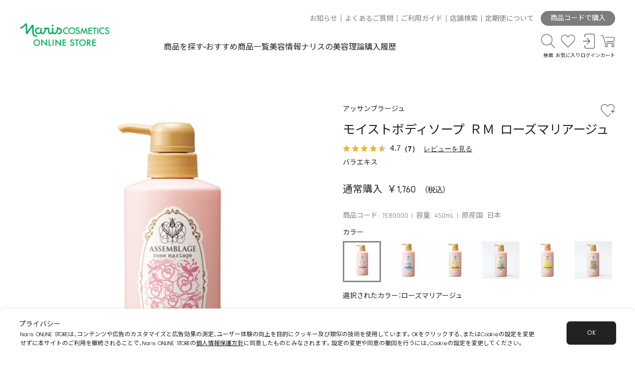

--- FILE ---
content_type: text/html; charset=utf-8
request_url: https://www.naris-online.jp/shop/g/g7E80000/
body_size: 20969
content:
<!DOCTYPE html>
<html data-browse-mode="P" lang="ja" >
<head>
<script src="https://www.googleoptimize.com/optimize.js?id=OPT-P32G24Z"></script>
<meta charset="UTF-8">
<title>モイストボディソープ ＲＭ ローズマリアージュ(通常購入　ローズマリアージュ): シリーズから探す / ナリスオンラインストア , 公式</title>
<link rel="canonical" href="https://www.naris-online.jp/shop/g/g7E80000/">


<meta name="description" content="モイストボディソープ ＲＭ ローズマリアージュ(通常購入　ローズマリアージュ)のページです。/ ナリスオンラインストア , 公式">
<meta name="keywords" content="7E80000,モイストボディソープ ＲＭ ローズマリアージュ,通常購入,ローズマリアージュナリス,オンライン,ナリスオンライン,公式,購入,通販,化粧品,ふきとり,ルクエ,マジェスタ,セルグレース,レジュアーナ,アオジル,化粧品">

<meta name="viewport" content="width=device-width, initial-scale=1">
<meta name="wwwroot" content="" />
<meta name="rooturl" content="https://www.naris-online.jp" />
<link rel="stylesheet" type="text/css" href="https://ajax.googleapis.com/ajax/libs/jqueryui/1.12.1/themes/ui-lightness/jquery-ui.min.css">
<link rel="stylesheet" type="text/css" href="/css/sys/reset.css">
<link rel="stylesheet" type="text/css" href="/css/sys/block_icon_image.css">
<link rel="stylesheet" type="text/css" href="/css/usr/firstview_goodsdetail.css?date=20240201">




<link rel="stylesheet" type="text/css" href="https://cdn.jsdelivr.net/npm/yakuhanjp@3.4.1/dist/css/yakuhanjp-noto.min.css">
<link rel="preconnect" href="https://fonts.googleapis.com">
<link rel="preconnect" href="https://fonts.gstatic.com" crossorigin>
<link rel="stylesheet" href="https://fonts.googleapis.com/css2?family=Noto+Sans+JP:wght@400;700&family=Sulphur+Point:wght@400;700&display=swap">
<link rel="stylesheet" type="text/css" href="/css/usr/swiper.min.css">
<link rel="stylesheet" type="text/css" href="/css/usr/block_element.css">
<link rel="stylesheet" type="text/css" href="/css/usr/block_form.css">
<link rel="stylesheet" type="text/css" href="/css/usr/block_misc.css">
<script src="https://ajax.googleapis.com/ajax/libs/jquery/3.5.1/jquery.min.js"></script>
<script src="https://ajax.googleapis.com/ajax/libs/jqueryui/1.12.1/jquery-ui.min.js"></script>
<script src="//cdn.jsdelivr.net/npm/slick-carousel@1.8.1/slick/slick.min.js"></script>
<script src="/lib/js.cookie.js" defer></script>
<script src="/lib/jquery.balloon.js" defer></script>
<script src="/lib/goods/jquery.tile.min.js" defer></script>
<script src="/lib/modernizr-custom.js" defer></script>
<script src="/js/sys/tmpl.js" defer></script>
<script src="/js/sys/msg.js" defer></script>
<script src="/js/sys/sys.js"></script>
<script src="/js/sys/common.js" defer></script>
<script src="/js/sys/search_suggest.js" defer></script>
<script src="/js/sys/ui.js" defer></script>
<script src="/js/sys/dmp_data_send.js" ></script>
<script src="/js/usr/ofi.min.js"></script>
<script src="/js/usr/domutil.js"></script>
<script src="/js/usr/observers.js" defer></script>
<script src="/js/usr/navcontrol.js?rev=20230929_1" defer></script>
<script src="/js/usr/pageanim.js?rev=20230926_2" defer></script>
<script src="/js/usr/swiper.min.js" defer></script>
<script src="/js/usr/scrollfadein.js?rev=20230926" defer></script>
<script src="/js/usr/scrollstop.js" defer></script>
<script src="/js/usr/toggle.js" defer></script>
<script src="/js/usr/togglebrandlist.js" defer></script>
<script src="/js/usr/toggleitemsort.js" defer></script>
<script src="/js/usr/switchajaxmenu.js" defer></script>
<script src="/js/usr/tab.js" defer></script>
<script src="/js/usr/ajax_rss.js?rev=20230926" defer></script>


<!-- Google Tag Manager -->
<script>(function(w,d,s,l,i){w[l]=w[l]||[];w[l].push({'gtm.start':
new Date().getTime(),event:'gtm.js'});var f=d.getElementsByTagName(s)[0],
j=d.createElement(s),dl=l!='dataLayer'?'&l='+l:'';j.async=true;j.src=
'https://www.googletagmanager.com/gtm.js?id='+i+dl;f.parentNode.insertBefore(j,f);
})(window,document,'script','dataLayer','GTM-NGCJZFG');</script>
<!-- End Google Tag Manager -->


<link rel="stylesheet" type="text/css" href="/css/usr/base.css" media="print" onload="this.media='all'">
<link rel="stylesheet" type="text/css" href="/css/usr/layout.css" media="print" onload="this.media='all'">
<link rel="stylesheet" type="text/css" href="/css/usr/block.css?20251002_02" media="print" onload="this.media='all'">
<link rel="stylesheet" type="text/css" href="/css/usr/user.css" media="print" onload="this.media='all'">
<link rel="stylesheet" type="text/css" href="/css/usr/block_footer.css">
<link rel="stylesheet" type="text/css" href="/css/usr/header.css?v=20240507_01">
<script src="/js/usr/tmpl.js" defer></script>
<script src="/js/usr/msg.js" defer></script>
<script src="/js/usr/user.js?v=20240507_01" defer></script>
<script src="/js/usr/header.js?v=20240820_01" defer></script>
<script src="/js/usr/cancel_nav_link.js"></script>
<script src="/lib/lazysizes.min.js" defer></script>
<link rel="SHORTCUT ICON" href="/favicon.ico">

<script src="https://www.naris-online.jp/cms/magazine/js/setTimer.js?v=20221021"></script>

<!-- Global site tag (gtag.js) - Google Analytics -->
<script async src="https://www.googletagmanager.com/gtag/js?id=G-EFGF7Q1ZY3"></script>
<script>
  const tracking_code = "G-EFGF7Q1ZY3";
  window.dataLayer = window.dataLayer || [];
  function gtag(){dataLayer.push(arguments);}
  gtag('js', new Date());
  gtag('config', tracking_code, { send_page_view: false });

window.onload = function(){
  var mailDom = document.getElementsByName('uid');
  var pwdDom = document.getElementsByName('pwd');
  var certDom = document.getElementsByName('cert_key');

  var isPageviewsend = false;
  if(!((mailDom.length > 0 && pwdDom.length > 0) || certDom.length > 0)) {
    isPageviewsend = true;
  }

  if(!(location.href.includes('customer/menu.aspx') || location.href.includes('order/dest.aspx') || location.href.includes('order/make_estimate.aspx'))) {
    isPageviewsend = true;
  }
  
  if(isPageviewsend){
    gtag('config', tracking_code);
  }
};
</script>


<script src="/js/usr/goods.js" defer></script>
<!-- etm meta -->
<meta property="etm:device" content="desktop" />
<meta property="etm:page_type" content="goods" />
<meta property="etm:cart_item" content="[]" />
<meta property="etm:attr" content="" />
<meta property="etm:goods_detail" content="{&quot;goods&quot;:&quot;7E80000&quot;,&quot;category&quot;:&quot;A05010&quot;,&quot;name&quot;:&quot;モイストボディソープ ＲＭ ローズマリアージュ&quot;,&quot;variation_name1&quot;:&quot;通常購入&quot;,&quot;variation_name2&quot;:&quot;ローズマリアージュ&quot;,&quot;item_code&quot;:&quot;&quot;,&quot;backorder_fg&quot;:&quot;&quot;,&quot;s_dt&quot;:&quot;&quot;,&quot;f_dt&quot;:&quot;&quot;,&quot;release_dt&quot;:&quot;&quot;,&quot;regular&quot;:&quot;&quot;,&quot;set_fg&quot;:&quot;0&quot;,&quot;stock_status&quot;:&quot;1&quot;,&quot;price&quot;:&quot;1760&quot;,&quot;sale_fg&quot;:&quot;false&quot;,&quot;brand&quot;:&quot;&quot;,&quot;brand_name&quot;:&quot;&quot;,&quot;category_name&quot;:&quot;ASSEMBLAGE アッサンブラージュ&quot;}" />
<meta property="etm:goods_detail_variation" content="[{&quot;goods&quot;:&quot;7E80000&quot;,&quot;category&quot;:&quot;A05010&quot;,&quot;name&quot;:&quot;モイストボディソープ ＲＭ ローズマリアージュ&quot;,&quot;variation_name1&quot;:&quot;通常購入&quot;,&quot;variation_name2&quot;:&quot;ローズマリアージュ&quot;,&quot;item_code&quot;:&quot;&quot;,&quot;backorder_fg&quot;:&quot;&quot;,&quot;s_dt&quot;:&quot;&quot;,&quot;f_dt&quot;:&quot;&quot;,&quot;release_dt&quot;:&quot;&quot;,&quot;regular&quot;:&quot;&quot;,&quot;set_fg&quot;:&quot;0&quot;,&quot;stock_status&quot;:&quot;1&quot;,&quot;price&quot;:&quot;1760&quot;,&quot;sale_fg&quot;:&quot;false&quot;,&quot;brand&quot;:&quot;&quot;,&quot;brand_name&quot;:&quot;&quot;},{&quot;goods&quot;:&quot;7E84000&quot;,&quot;category&quot;:&quot;A05010&quot;,&quot;name&quot;:&quot;モイストボディソープ　ＴＣ テンダーカモミーユ&quot;,&quot;variation_name1&quot;:&quot;通常購入&quot;,&quot;variation_name2&quot;:&quot;テンダーカモミーユ&quot;,&quot;item_code&quot;:&quot;&quot;,&quot;backorder_fg&quot;:&quot;&quot;,&quot;s_dt&quot;:&quot;&quot;,&quot;f_dt&quot;:&quot;&quot;,&quot;release_dt&quot;:&quot;&quot;,&quot;regular&quot;:&quot;&quot;,&quot;set_fg&quot;:&quot;0&quot;,&quot;stock_status&quot;:&quot;1&quot;,&quot;price&quot;:&quot;1760&quot;,&quot;sale_fg&quot;:&quot;false&quot;,&quot;brand&quot;:&quot;&quot;,&quot;brand_name&quot;:&quot;&quot;},{&quot;goods&quot;:&quot;7E85000&quot;,&quot;category&quot;:&quot;A05010&quot;,&quot;name&quot;:&quot;モイストボディソープ ＣＭ クレドメモワール&quot;,&quot;variation_name1&quot;:&quot;通常購入&quot;,&quot;variation_name2&quot;:&quot;クレドメモワール&quot;,&quot;item_code&quot;:&quot;&quot;,&quot;backorder_fg&quot;:&quot;&quot;,&quot;s_dt&quot;:&quot;&quot;,&quot;f_dt&quot;:&quot;&quot;,&quot;release_dt&quot;:&quot;&quot;,&quot;regular&quot;:&quot;&quot;,&quot;set_fg&quot;:&quot;0&quot;,&quot;stock_status&quot;:&quot;1&quot;,&quot;price&quot;:&quot;1760&quot;,&quot;sale_fg&quot;:&quot;false&quot;,&quot;brand&quot;:&quot;&quot;,&quot;brand_name&quot;:&quot;&quot;},{&quot;goods&quot;:&quot;7E82000&quot;,&quot;category&quot;:&quot;A05010&quot;,&quot;name&quot;:&quot;モイストボディソープ ＮＳ ネロリソレイユ&quot;,&quot;variation_name1&quot;:&quot;通常購入&quot;,&quot;variation_name2&quot;:&quot;ネロリソレイユ&quot;,&quot;item_code&quot;:&quot;&quot;,&quot;backorder_fg&quot;:&quot;&quot;,&quot;s_dt&quot;:&quot;2023/01/21&quot;,&quot;f_dt&quot;:&quot;&quot;,&quot;release_dt&quot;:&quot;2021/08/21&quot;,&quot;regular&quot;:&quot;&quot;,&quot;set_fg&quot;:&quot;0&quot;,&quot;stock_status&quot;:&quot;1&quot;,&quot;price&quot;:&quot;1760&quot;,&quot;sale_fg&quot;:&quot;false&quot;,&quot;brand&quot;:&quot;&quot;,&quot;brand_name&quot;:&quot;&quot;},{&quot;goods&quot;:&quot;7E81000&quot;,&quot;category&quot;:&quot;A05010&quot;,&quot;name&quot;:&quot;モイストボディソープ ＥＬ エナジーラヴァンド&quot;,&quot;variation_name1&quot;:&quot;通常購入&quot;,&quot;variation_name2&quot;:&quot;エナジーラヴァンド&quot;,&quot;item_code&quot;:&quot;&quot;,&quot;backorder_fg&quot;:&quot;&quot;,&quot;s_dt&quot;:&quot;2024/01/18&quot;,&quot;f_dt&quot;:&quot;&quot;,&quot;release_dt&quot;:&quot;2024/01/25&quot;,&quot;regular&quot;:&quot;&quot;,&quot;set_fg&quot;:&quot;0&quot;,&quot;stock_status&quot;:&quot;1&quot;,&quot;price&quot;:&quot;1760&quot;,&quot;sale_fg&quot;:&quot;false&quot;,&quot;brand&quot;:&quot;&quot;,&quot;brand_name&quot;:&quot;&quot;},{&quot;goods&quot;:&quot;7E83000&quot;,&quot;category&quot;:&quot;A05010&quot;,&quot;name&quot;:&quot;モイストボディソープ ＧＶ ガーデンヴェール&quot;,&quot;variation_name1&quot;:&quot;通常購入&quot;,&quot;variation_name2&quot;:&quot;ガーデンヴェール&quot;,&quot;item_code&quot;:&quot;&quot;,&quot;backorder_fg&quot;:&quot;&quot;,&quot;s_dt&quot;:&quot;2024/02/06&quot;,&quot;f_dt&quot;:&quot;&quot;,&quot;release_dt&quot;:&quot;&quot;,&quot;regular&quot;:&quot;&quot;,&quot;set_fg&quot;:&quot;0&quot;,&quot;stock_status&quot;:&quot;1&quot;,&quot;price&quot;:&quot;1760&quot;,&quot;sale_fg&quot;:&quot;false&quot;,&quot;brand&quot;:&quot;&quot;,&quot;brand_name&quot;:&quot;&quot;},{&quot;goods&quot;:&quot;7E81000T&quot;,&quot;category&quot;:&quot;A05001&quot;,&quot;name&quot;:&quot;モイストボディソープ  ６種香り替え 定期便10～30％オフ【2ヵ月ごと】&quot;,&quot;variation_name1&quot;:&quot;定期便購入&quot;,&quot;variation_name2&quot;:&quot;エナジーラヴァンド&quot;,&quot;item_code&quot;:&quot;&quot;,&quot;backorder_fg&quot;:&quot;&quot;,&quot;s_dt&quot;:&quot;2025/02/04&quot;,&quot;f_dt&quot;:&quot;&quot;,&quot;release_dt&quot;:&quot;2024/12/21&quot;,&quot;regular&quot;:&quot;&quot;,&quot;set_fg&quot;:&quot;0&quot;,&quot;stock_status&quot;:&quot;1&quot;,&quot;price&quot;:&quot;1584&quot;,&quot;sale_fg&quot;:&quot;true&quot;,&quot;brand&quot;:&quot;&quot;,&quot;brand_name&quot;:&quot;&quot;}]" />
<meta property="etm:goods_keyword" content="[{&quot;goods&quot;:&quot;7E80000&quot;,&quot;stock&quot;:&quot;（バラエキス）&quot;},{&quot;goods&quot;:&quot;7E80000&quot;,&quot;stock&quot;:&quot;450ML&quot;},{&quot;goods&quot;:&quot;7E80000&quot;,&quot;stock&quot;:&quot;7E80000&quot;},{&quot;goods&quot;:&quot;7E80000&quot;,&quot;stock&quot;:&quot;ASSEMBLAGE&quot;},{&quot;goods&quot;:&quot;7E80000&quot;,&quot;stock&quot;:&quot;ＲＭ&quot;},{&quot;goods&quot;:&quot;7E80000&quot;,&quot;stock&quot;:&quot;アッサンブラージュ&quot;},{&quot;goods&quot;:&quot;7E80000&quot;,&quot;stock&quot;:&quot;バラエキス&quot;},{&quot;goods&quot;:&quot;7E80000&quot;,&quot;stock&quot;:&quot;ボディケア&quot;},{&quot;goods&quot;:&quot;7E80000&quot;,&quot;stock&quot;:&quot;モイストボディソープ&quot;},{&quot;goods&quot;:&quot;7E80000&quot;,&quot;stock&quot;:&quot;ローズマリアージュ&quot;},{&quot;goods&quot;:&quot;7E80000&quot;,&quot;stock&quot;:&quot;通常購入&quot;},{&quot;goods&quot;:&quot;7E80000&quot;,&quot;stock&quot;:&quot;日本&quot;}]" />
<meta property="etm:goods_event" content="[{&quot;event&quot;:&quot;10000005&quot;,&quot;name&quot;:&quot;全商品チラシ付与欠品除く&quot;,&quot;goods&quot;:&quot;7E80000&quot;},{&quot;event&quot;:&quot;10000006&quot;,&quot;name&quot;:&quot;全商品ふきとり除く&quot;,&quot;goods&quot;:&quot;7E80000&quot;},{&quot;event&quot;:&quot;10000007&quot;,&quot;name&quot;:&quot;全商品企画新規除く&quot;,&quot;goods&quot;:&quot;7E80000&quot;},{&quot;event&quot;:&quot;SHOUKAI&quot;,&quot;name&quot;:&quot;全社員特別優待価格対象製品&quot;,&quot;goods&quot;:&quot;7E80000&quot;}]" />
<meta property="etm:goods_genre" content="[{&quot;genre&quot;:&quot;107010&quot;,&quot;name&quot;:&quot;ボディケア&quot;,&quot;goods&quot;:&quot;7E80000&quot;}]" />

<script src="/js/sys/goods_ajax_cart.js" defer></script>
<script src="/js/sys/goods_ajax_bookmark.js" defer></script>
<script src="/js/sys/goods_ajax_quickview.js" defer></script>

<meta property="og:url" content="https://www.naris-online.jp/shop/g/g7E80000/">
<meta property="og:type" content="product">
<meta property="product:price:amount" content="1760">
<meta property="product:price:currency" content="JPY">
<meta property="product:product_link" content="https://www.naris-online.jp/shop/g/g7E80000/">
<meta property="og:title" content="モイストボディソープ ＲＭ ローズマリアージュ(通常購入　ローズマリアージュ): シリーズから探す / ナリスオンラインストア , 公式">
<meta property="og:description" content="モイストボディソープ ＲＭ ローズマリアージュ(通常購入　ローズマリアージュ)のページです。/ ナリスオンラインストア , 公式">

<meta property="og:image" content="https://www.naris-online.jp/img/goods/L/7E80000.jpg">






</head>
<body class="page-goods" style="opacity: 0; overflow: hidden scroll; overflow: hidden scroll; transform: translate3d(0, 0, 0)"   >

<!-- Google Tag Manager (noscript) -->
<noscript><iframe src="https://www.googletagmanager.com/ns.html?id=GTM-NGCJZFG"
height="0" width="0" style="display:none;visibility:hidden"></iframe></noscript>
<!-- End Google Tag Manager (noscript) -->




<div class="wrapper">

		
		
				<header class="global-header" id="header">
  <div class="global-header-container width-container">

      <div class="header-logo">
          <figure>
            <a href="https://www.naris-online.jp/shop/default.aspx">
              <img class="lazyload" alt="sitelogo" src="/img/usr/lazyloading.png" data-src="/img/usr/common/ec_logo.png" width="800" height="205">
            </a>
          </figure>
      </div>

      <nav class="header-nav">
          <div class="header-nav-top">
              <ul>
                <li><a href="https://www.naris-online.jp/shop/topic/topicdetaillist.aspx?category=0">お知らせ</a></li>
                  <li><a href="https://faq.naris.co.jp/">よくあるご質問</a></li>
                <li><a href="https://www.naris-online.jp/shop/pages/shoppingguide.aspx">ご利用ガイド</a></li>
                  <li><a href="https://www.deim.jp/shop/">店舗検索</a></li>
                <li><a href="https://www.naris-online.jp/magazine/a/t220732/">定期便について</a></li>
              </ul>
              <div class="header-code-purchase">
                <a href="/shop/quickorder/quickorder.aspx" class="header-code-purchase--btn">商品コードで購入</a>
              </div>
          </div>
          <div class="header-nav-bottom">
              <ul class="header-nav-mainmenu">
                  <li class="mainmenu-search"><a href="" class="btn-bottomarrow ev-trigger">商品を探す</a></li>
                  <li class="mainmenu-recommend"><a href="/shop/e/eSALEM/">おすすめ商品一覧</a></li>
                  <li class="mainmenu-info"><a href="https://www.naris-online.jp/magazine/list/tl/o">美容情報</a></li>
                  <li class="mainmenu-topic"><a href="/shop/e/etheory/">ナリスの美容理論</a></li>
                  <li class="mainmenu-history"><a href="/shop/customer/history.aspx">購入履歴</a></li>
              </ul>
              <ul class="header-nav-iconmenu">
                  <li class="iconmenu-item icon-search">
                    <a href="" class="ev-trigger"><span class="iconmenu-icon"></span><span class="iconmenu-text">検索</span></a>
                  </li>
                  <li class="iconmenu-item icon-fav">
                    <a href="/shop/customer/bookmark.aspx"><span class="iconmenu-icon"></span><span class="iconmenu-text">お気に入り</span></a>
                  </li>
                  <li class="iconmenu-item icon-login">
                    <a href="/shop/customer/menu.aspx"><span class="iconmenu-icon"></span><span class="iconmenu-text">ログイン</span></a>
                  </li>
                  <li class="iconmenu-item icon-cart">
                    <span class="block-headernav--cart-count js-cart-count"></span>
                    <a href="/shop/cart/cart.aspx"><span class="iconmenu-icon"></span><span class="iconmenu-text">カート</span></a>
                  </li>
                  <li class="iconmenu-item icon-spmenu">
                    <a href="" class="ev-trigger"><span class="spmenu-line"></span><span class="iconmenu-text menu-closed-text">メニュー</span><span class="iconmenu-text menu-opened-text">閉じる</span></a>
                  </li>
              </ul>
          </div>
      </nav>

  </div>
  <div class="header-megamenu">

    <div class="header-megamenu-container">

      <div class="header-megamenu-container-inner">

        <div class="related-keywords-wrapper width-container">
          <ul class="related-keywords-list">
            <li><a href="/shop/goods/search.aspx?keyword=%E3%81%B5%E3%81%8D%E3%81%A8%E3%82%8A&ct=&gt=&min_price=&max_price=&seq=&search=%E6%A4%9C%E7%B4%A2%E3%81%99%E3%82%8B&variation=">ふきとり</a></li>
            <li><a href="/shop/goods/search.aspx?keyword=%E3%83%AB%E3%82%AF%E3%82%A8&ct=&gt=&min_price=&max_price=&seq=&search=%E6%A4%9C%E7%B4%A2%E3%81%99%E3%82%8B&variation=">ルクエ</a></li>
            <li><a href="/shop/goods/search.aspx?keyword=%E6%95%8F%E6%84%9F%E8%82%8C&ct=&gt=&min_price=&max_price=&seq=&search=%E6%A4%9C%E7%B4%A2%E3%81%99%E3%82%8B&variation=">敏感肌</a></li>
            <li><a href="/shop/goods/search.aspx?keyword=%E6%AF%9B%E7%A9%B4&ct=&gt=&min_price=&max_price=&seq=&search=%E6%A4%9C%E7%B4%A2%E3%81%99%E3%82%8B&variation=">毛穴</a></li>
            <li><a href="/shop/goods/search.aspx?keyword=%E7%BE%8E%E7%99%BD&ct=&gt=&min_price=&max_price=&seq=&search=%E6%A4%9C%E7%B4%A2%E3%81%99%E3%82%8B&variation=">美白</a></li>
            <li><a href="/shop/goods/search.aspx?keyword=%E3%82%B7%E3%83%AF&ct=&gt=&min_price=&max_price=&seq=&search=%E6%A4%9C%E7%B4%A2%E3%81%99%E3%82%8B&variation=">シワ</a></li>
          </ul>
        </div>

        <div class="keywordsearch-wrapper width-container">

          <form method="get" action="/shop/goods/search.aspx?search=x" name="frm">
            <div class="fieldset block-search-goods--condition-items">
              <div class="form-group block-search-goods--keyword">
                <div class="form-control">
                  <figure class="search-goods-icon">
                    <img src="/img/icon/search.png" alt="">
                  </figure>
                  <input value="" size="25" type="text" name="keyword" maxlength="30" autocomplete="off" class="js-suggest-search" data-suggest-submit="off" placeholder="製品名・キーワードを入力してください。">
              </div>
              </div>
            </div>
          </form>

        </div>

        <div class="productsearch-wrapper width-container">
          <ul class="productsearch-tab">
            <li class="productsearch-tab-item types active">商品タイプから探す</li>
            <li class="productsearch-tab-item brands">シリーズから探す</li>
            <li class="productsearch-tab-item problem">お悩みから探す</li>
          </ul>
          <div class="productsearch-tab-container types active">
            <div class="productsearch-tab-inner--flex">
              <div class="productsearch-tab-container-column">
                <ul class="tab-inner-container">
                  <li><a href="/shop/r/r1010/">スキンケア</a></li>
                  <li><a href="/shop/r/r101010/">クレンジング・洗顔料</a></li>
                  <li><a href="/shop/r/r101030/">ふきとり化粧水</a></li>
                  <li><a href="/shop/r/r101040/">保護化粧水</a></li>
                  <li><a href="/shop/r/r101050/">乳液・クリーム</a></li>
                  <li><a href="/shop/r/r101020/">マッサージングパック</a></li>
                  <li><a href="/shop/r/r101060/">美容液ほか</a></li>
                  <li><a href="/shop/r/r101070/">ニキビケア</a></li>
                  <li><a href="/shop/r/r101065/">デリケート</a></li>
                  <li><a href="/shop/r/r101075/">お試しセット</a></li>
                  <li><a href="/shop/r/r101080/">メンズ</a></li>
                  <li><a href="/shop/r/r101090/">コットンほか</a></li>
                </ul>
              </div>
              <div class="productsearch-tab-container-column">
                <ul class="tab-inner-container">
                  <li><a href="/shop/r/r1020/">日焼け止め・UV</a></li>
                </ul>
                <ul class="tab-inner-container">
                  <li><a href="/shop/r/r1030/">ベースメイク</a></li>
                  <li><a href="/shop/r/r103010/">化粧下地</a></li>
                  <li><a href="/shop/r/r103020/">ファンデーション</a></li>
                  <li><a href="/shop/r/r103030/">おしろい</a></li>
                  <li><a href="/shop/r/r103040/">化粧小物</a></li>
                  <li><a href="/shop/r/r103090/">その他</a></li>
                </ul>
              </div>
              <div class="productsearch-tab-container-column">
                <ul class="tab-inner-container">
                  <li><a href="/shop/r/r1040/">ポイントメイク</a></li>
                  <li><a href="/shop/r/r104010/">アイメイク</a></li>
                  <li><a href="/shop/r/r104020/">チーク</a></li>
                  <li><a href="/shop/r/r104030/">リップ</a></li>
                  <li><a href="/shop/r/r104040/">化粧小物</a></li>
                  <li><a href="/shop/r/r104090/">その他</a></li>
                </ul>
                <ul class="tab-inner-container">
                  <li><a href="/shop/r/r1050/">ホームエステ</a></li>
                </ul>
              </div>
              <div class="productsearch-tab-container-column">
                <ul class="tab-inner-container">
                  <li><a href="/shop/r/r1060/">美容機器</a></li>
                  <li><a href="/shop/r/r106010/">美顔器</a></li>
                  <li><a href="/shop/r/r106020/">その他</a></li>
                </ul>
                <ul class="tab-inner-container">
                  <li><a href="/shop/r/r1070/">トイレタリー</a></li>
                  <li><a href="/shop/r/r107010/">ボディケア</a></li>
                  <li><a href="/shop/r/r107020/">ヘアケア</a></li>
                  <li><a href="/shop/r/r107030/">ヘアカラー</a></li>
                  <li><a href="/shop/r/r107040/">メンズ</a></li>
                  <li><a href="/shop/r/r107090/">その他</a></li>
                </ul>
              </div>
              <div class="productsearch-tab-container-column">
                <ul class="tab-inner-container">
                  <li><a href="/shop/r/r1080/">健康食品</a></li>
                  <li><a href="/shop/r/r108010/">健康食品</a></li>
                  <li><a href="/shop/r/r108020/">ダイエット</a></li>
                  <li><a href="/shop/r/r108030/">水</a></li>
                </ul>
              </div>
              <div class="productsearch-tab-container-column">
                <ul class="tab-inner-container">
                  <li><a href="/shop/r/r1090/">その他</a></li>
                  <li><a href="/shop/r/r109010/">アロマ</a></li>
                  <li><a href="/shop/r/r109020/">ギフト</a></li>
                  <li><a href="/shop/r/r109030/">ボディメイク</a></li>
                  <li><a href="/shop/r/r109040/">ウィッグ</a></li>
                </ul>
              </div>
            </div>
          </div>
          <div class="productsearch-tab-container brands">
            <div class="productsearch-tab-inner--flex">
              <div class="productsearch-tab-container-column">
                <ul class="tab-inner-container">
                  <li><a href="/shop/c/cA010/">スキンケア</a></li>
                  <li><a href="/shop/c/cA01010/">LUQUE ルクエ</a></li>
                  <li><a href="/shop/c/cA01020/">REJUARNA レジュアーナ</a></li>
                  <li><a href="/shop/c/cA01029/">MAJESTA マジェスタ</a></li>
                  <li><a href="/shop/c/cA01039/">SELGRACE セルグレース</a></li>
                  <li><a href="/shop/c/cA01050/">LEADBEAU リードビュー</a></li>
                  <li><a href="/shop/c/cA01059/">BIOQUEEN ビオクィーン</a></li>
                  <li><a href="/shop/c/cA01064/">DEARSE ディアーゼ ホワイト</a></li>
                  <li><a href="/shop/c/cA01070/">DEARSE ディアーゼ リンクル</a></li>
                  <li><a href="/shop/c/cA01075/">intimilli アンティミリ</a></li>
                  <li><a href="/shop/c/cA01080/">ACNE GRAND アクネグラン</a></li>
                  <li><a href="/shop/c/cA01082/">atodelie アトデリエ</a></li>
                  <li><a href="/shop/c/cA01085/">AURUS THE FACE アウラス ザ フェイス</a></li>
                  <li><a href="/shop/c/cA01090/">3D SPHERE 3Ｄスフィア</a></li>
                  <li><a href="/shop/c/cA01088/">SOLIST ソリスト</a></li>
                  <li><a href="/shop/c/cA01099/">OTHERS その他</a></li>
                </ul>
              </div>
              <div class="productsearch-tab-container-column">
                <ul class="tab-inner-container">
                  <li><a href="/shop/c/cA020/">美容機器</a></li>
                  <li><a href="/shop/c/cA02009/">LUMiE ルミエ</a></li>
                  <li><a href="/shop/c/cA02099/">OTHERS その他</a></li>
                </ul>
                <ul class="tab-inner-container">
                  <li><a href="/shop/c/cA030/">ベースメイク</a></li>
                  <li><a href="/shop/c/cA03009/">SELGRACE セルグレース</a></li>
                  <li><a href="/shop/c/cA03019/">STYLIQUE スタイリーク</a></li>
                  <li><a href="/shop/c/cA03020/">LIDEE リディ</a></li>
                  <li><a href="/shop/c/cA03030/">amulte アミュルテ</a></li>
                  <li><a href="/shop/c/cA03040/">ett エット</a></li>
                  <li><a href="/shop/c/cA03060/">DRESSDIA ドレスディア</a></li>
                  <li><a href="/shop/c/cA03099/">OTHERS その他</a></li>
                </ul>
                <ul class="tab-inner-container">
                  <li><a href="/shop/c/cA040/">ポイントメイク</li>
                  <li><a href="/shop/c/cA04010/">Vieta ヴィータ</a></li>
                  <li><a href="/shop/c/cA04019/">GLORIART グロリアート</a></li>
                  <li><a href="/shop/c/cA04099/">OTHERS その他</a></li>
                </ul>
              </div>
              <div class="productsearch-tab-container-column">
                <ul class="tab-inner-container">
                  <li><a href="/shop/c/cA050/">トイレタリー</a></li>
                  <li><a href="/shop/c/cA05010/">ASSEMBLAGE アッサンブラージュ</a></li>
                  <li><a href="/shop/c/cA05020/">ecmer エクメール</a></li>
                  <li><a href="/shop/c/cA05029/">Purece ピュアーチェ</a></li>
                  <li><a href="/shop/c/cA05085/">usmiu アスミュウ</a></li>
                  <li><a href="/shop/c/cA05040/">VELVETY ベルベッティ</a></li>
                  <li><a href="/shop/c/cA05050/">SPECIAL BEAUTE スペシャルボーテ</a></li>
                  <li><a href="/shop/c/cA05060/">AURUS アウラス</a></li>
                  <li><a href="/shop/c/cA05070/">薬用ＳＧ－ＥＸ</a></li>
                  <li><a href="/shop/c/cA05099/">OTHERS その他</a></li>
                </ul>
                <ul class="tab-inner-container">
                  <li><a href="/shop/c/cA090/">その他</a></li>
                  <li><a href="/shop/c/cA09010/">健康食品</a></li>
                  <li><a href="/shop/c/cA09020/">ボディメイク</a></li>
                  <li><a href="/shop/c/cA09030/">アロマ</a></li>
                  <li><a href="/shop/c/cA09040/">ウィッグ</a></li>
                </ul>
              </div>
            </div>
          </div>
          <div class="productsearch-tab-container problem">
            <div class="productsearch-tab-inner--flex">
              <div class="productsearch-tab-container-column">
                <ul class="tab-inner-container">
                  <li><a href="/shop/r/r2010/">シミ・そばかす（予防）</a></li>
                </ul>
                <ul class="tab-inner-container">
                  <li><a href="/shop/r/r2040/">くすみ *</a></li>
                </ul>
              </div>
              <div class="productsearch-tab-container-column">
                <ul class="tab-inner-container">
                  <li><a href="/shop/r/r2070/">敏感肌</a></li>
                </ul>
                <ul class="tab-inner-container">
                  <li><a href="/shop/r/r2020/">シワ（ハリ）</a></li>
                </ul>
              </div>
              <div class="productsearch-tab-container-column">
                <ul class="tab-inner-container">
                  <li><a href="/shop/r/r2050/">毛穴</a></li>
                </ul>
                <ul class="tab-inner-container">
                  <li><a href="/shop/r/r2080/">キメ</a></li>
                </ul>
              </div>
              <div class="productsearch-tab-container-column">
                <ul class="tab-inner-container">
                  <li><a href="/shop/r/r2030/">乾燥・肌荒れ（予防）</a></li>
                </ul>
                <ul class="tab-inner-container">
                  <li><a href="/shop/r/r2060/">ニキビ（予防）</a></li>
                </ul>
              </div>
            </div>
          </div>
        </div>

        <div class="sp-productsearch-wrapper width-container">
          <ul class="sp-listmenu">
            <li><a href="/shop/c/cA0/" class="btn-rightarrow">シリーズから探す</a></li>
            <li><a href="/shop/r/r10/" class="btn-rightarrow">商品タイプから探す</a></li>
            <li><a href="/shop/r/r20" class="btn-rightarrow">お悩みから探す</a></li>
          </ul>
        </div>

        <div class="sp-navmenu-wrapper width-container">
          <div class="login-area">
            <div class="login-area--login-btn">
              <a href="/shop/customer/menu.aspx">
                ログイン・新規会員登録
              </a>
            </div>
          </div>
          <div class="sp-navmenu">
            <ul class="sp-listmenu">
              <li><a href="/shop/customer/bookmark.aspx" class="btn-icon icon-fav btn-rightarrow">お気に入り</a></li>
              <li><a href="/shop/customer/history.aspx" class="btn-icon icon-history btn-rightarrow">購入履歴</a></li>
              <li><a href="/shop/e/eSALEM/" class="btn-icon icon-recommend btn-rightarrow">おすすめ商品一覧</a></li>
              <li><a href="/shop/quickorder/quickorder.aspx" class="btn-icon icon-goodscode btn-rightarrow">商品コードで購入</a></li>
              <li class="sp-listmenu-accordion">
                <a href="" class="btn-icon icon-search btn-plusminus ev-trigger">商品を探す</a>
                <div class="sp-listmenu-productsearch">
                  <ul class="sp-listmenu-productsearch-list sp-listmenu">
                    <li><a href="/shop/c/cA0/" class="icon-none btn-rightarrow">シリーズから探す</a></li>
                    <li><a href="/shop/r/r10/" class="icon-none btn-rightarrow">商品タイプから探す</a></li>
                    <li><a href="/shop/r/r20" class="icon-none btn-rightarrow">お悩みから探す</a></li>
                  </ul>
                </div>
              </li>
            </ul>
            <figure class="sp-navmenu-bannerarea">
                <a href="https://www.naris-online.jp/magazine/a/t220732/">
                <img class="lazyload" src="/img/usr/lazyloading.png" data-src="/img/usr/banner/banner-teikibin.jpg" alt="定期便">
              </a>
            </figure>
            <ul class="sp-listmenu">
              <li><a href="https://www.naris-online.jp/magazine/list/tl/o" class="btn-icon icon-beautyinfo btn-rightarrow">美容情報を読む</a></li>
              <li><a href="/shop/e/etheory/" class="btn-icon icon-beautytheory btn-rightarrow">ナリスの美容理論</a></li>
            </ul>
          </div>
        </div>

        <div class="sp-navmenu-bottom">
          <div class="sp-navmenu-info">
            <ul>
              <li><a href="https://www.deim.jp/shop/">店舗検索</a></li>
              <li><a href="https://www.naris-online.jp/shop/topic/topicdetaillist.aspx?category=0">お知らせ</a></li>
              <li><a href="https://faq.naris.co.jp/">よくあるご質問</a></li>
              <li><a href="https://www.naris-online.jp/shop/pages/shoppingguide.aspx">ご利用ガイド</a></li>
            </ul>
          </div>

          <div class="sp-navmenu-contact">
            <p class="contact-ttl">CONTACT</p>
            <p class="contact-num">0120-114-555</p>
          </div>
        </div>

        <div class="sp-navmenu-close">
          <button class="btn sp-navmenu-close-btn ev-trigger">CLOSE</button>
        </div>

      </div>
      <div id="megamenu-close" class="megamenu-close-btn">
        <button>CLOSE<span></span></button>
      </div>
    </div>
  </div>
</header>
				
					
				
		

	
<div class="pane-contents">
<div class="container">
<main class="pane-main">


<div class="block-goods-section block-goods-header">

	<div class="block-goods-detail--promotion-freespace">
		
	</div>

	<input type="hidden" value="7E8" id="hidden_variation_group">
	<input type="hidden" value="0" id="variation_design_type">
	<input type="hidden" value="7E80000" id="hidden_goods">
	<input type="hidden" value="モイストボディソープ ＲＭ ローズマリアージュ" id="hidden_goods_name">
	<input type="hidden" value="987d47cc93072a3344708af0c667c98e6b26085338976468cb4c0eb24fa67a37" id="js_crsirefo_hidden">
</div>

<div class="block-goods-section block-goods-image-and-cart">
	<div class="block-goods-image-wrapper">

	 
		<div class="block-goods-image-slider-wrapper">
			<div class="pane-goods-left-side js-goods-detail-slider" id="gallery">
				<div class="swiper-wrapper">

					<div class="block-src-l swiper-slide">
						<div class="block-fit-img--wrapper">
							<div class="block-fit-img--sub-wrapper">
					
									<figure class="block-flex-img"><img src="/img/usr/lazyloading.png" data-src="/img/goods/L/7E80000.jpg" alt="モイストボディソープ ＲＭ ローズマリアージュ ローズマリアージュ 通常購入" class="lazyload block-src-l--image"></figure>
					
					
							</div>
						</div>
					</div>

			

			
				</div>
				<!-- .swiper-wrapper -->
			</div>
			<!-- #gallery.pane-goods-left-side.js-goods-detail-slider -->

			
			<div class="pane-goods-left-side js-goods-detail-thumbs-slider" id="gallery_sub">
				<div class="swiper-wrapper">

					<div class="block-src-l swiper-slide">
						<div class="block-fit-img--wrapper">
							<div class="block-fit-img--sub-wrapper">
					
									<figure class="block-flex-img"><img src="/img/usr/lazyloading.png" data-src="/img/goods/L/7E80000.jpg" alt="モイストボディソープ ＲＭ ローズマリアージュ ローズマリアージュ 通常購入" class="lazyload block-src-l--image"></figure>
					
					
							</div>
						</div>
					</div>

			

			
					</div>
				<!-- .swiper-wrapper -->
			</div>
			<!-- #gallery_sub.pane-goods-left-side.js-goods-detail-slider -->
		</div>
		<!-- ."block-goods-image-slider-wrapper" -->
	
	</div>
	<!-- .block-goods-image-wrapper -->

	<div class="block-goods-cart-wrapper">
		<form name="frm" method="GET" action="/shop/cart/cart.aspx">
	

			<div class="block-goods-name">
				<div class="block-goods-bookmark-wrapper">
					
						<span class="block-goods-name-2">アッサンブラージュ</span>
					
					
						<div class="block-goods-favorite">

    <a class="block-goods-favorite--btn btn btn-default js-animation-bookmark" href="https://www.naris-online.jp/shop/customer/bookmark.aspx?goods=7E80000&crsirefo_hidden=987d47cc93072a3344708af0c667c98e6b26085338976468cb4c0eb24fa67a37"><span>お気に入りに登録する</span></a>

</div>
						<div id="cancel-modal" data-title="お気に入りの解除" style="display:none;">
    <div class="modal-body">
        <p>お気に入りを解除しますか？</p>
    </div>
    <div class="modal-footer">
        <input type="button" name="btncancel" class="btn btn-secondary" value="キャンセル">
        <a class="btn btn-primary block-goods-favorite-cancel--btn js-animation-bookmark js-modal-close">OK</a>
        <div class="bookmarkmodal-option">
            <a class="btn btn-secondary" href="/shop/customer/bookmark_guest.aspx">お気に入り一覧へ</a>
        </div>
    </div>
</div>
					
				</div>
				<div style="display:flex;">
					<h1 class="h1 block-goods-name--text js-enhanced-ecommerce-goods-name">モイストボディソープ ＲＭ ローズマリアージュ</h1>
				</div>
			</div>
	
			<div class="block-goods-comment" id="spec_goods_comment"><span>バラエキス</span></div>
	
	

	
	

    <div class="goods-detail-description--wrapper goods-detail-description--wrapper__only-sp">
			<ul class="goods-detail-description--list">
				<li class="goods-detail-description block-goods-code">
					商品コード: 7E80000
				</li>
		
				<li class="goods-detail-description block-goods-attr1">
					容量: 450mL
				</li>
		
		
				<li class="goods-detail-description block-goods-item-code2">
					原産国: 日本
				</li>
		
		
			
		
			</ul>
		</div>

			<div class="block-goods-price">
				<div class="block-goods-price--body">
		
			
					<div class="block-goods-price--price price js-enhanced-ecommerce-goods-price">
						通常購入	￥1,760
					</div>
			
		
				</div>
				
			</div>

		<div class="goods-detail-description--wrapper goods-detail-description--wrapper__only-pc">
			<ul class="goods-detail-description--list">
				<li class="goods-detail-description block-goods-code">
					商品コード: 7E80000
				</li>
		
				<li class="goods-detail-description block-goods-attr1">
					容量: 450mL
				</li>
		
		
				<li class="goods-detail-description block-goods-item-code2">
					原産国: 日本
				</li>
		
		
			
		
			</ul>
		</div>

	
	
	
			<div class="block-variation">
	<div class="block-variation block-color">
		<h2 class="block-variation--name block-color--name">カラー</h2>
		<div class="block-variation--item-list block-color--item-list">
			
				<dl class="block-variation--item block-color--item active color-enable-stock" title="ローズマリアージュ">
					<dt class="block-variation--item-term block-color--item-term">
					
					<figure class="block-flex-img"><img src="/img/usr/lazyloading.png" data-src="/img/goods/9/7E80000.jpg" alt="ローズマリアージュ" class="lazyload"></figure>
					
					</dt>
					<dd class="block-variation--item-description block-color--item-description">
						<span>ローズマリアージュ</span>
					</dd>
				</dl>
			
				<dl class="block-variation--item block-color--item color-enable-stock" title="エナジーラヴァンド">
					<dt class="block-variation--item-term block-color--item-term">
					<a href="/shop/g/g7E81000/">
					<figure class="block-flex-img"><img src="/img/usr/lazyloading.png" data-src="/img/goods/9/7E81000.jpg" alt="エナジーラヴァンド" class="lazyload"></figure>
					</a>
					</dt>
					<dd class="block-variation--item-description block-color--item-description">
						<span>エナジーラヴァンド</span>
					</dd>
				</dl>
			
				<dl class="block-variation--item block-color--item color-enable-stock" title="ネロリソレイユ">
					<dt class="block-variation--item-term block-color--item-term">
					<a href="/shop/g/g7E82000/">
					<figure class="block-flex-img"><img src="/img/usr/lazyloading.png" data-src="/img/goods/9/7E82000.jpg" alt="ネロリソレイユ" class="lazyload"></figure>
					</a>
					</dt>
					<dd class="block-variation--item-description block-color--item-description">
						<span>ネロリソレイユ</span>
					</dd>
				</dl>
			
				<dl class="block-variation--item block-color--item color-enable-stock" title="ガーデンヴェール">
					<dt class="block-variation--item-term block-color--item-term">
					<a href="/shop/g/g7E83000/">
					<figure class="block-flex-img"><img src="/img/usr/lazyloading.png" data-src="/img/goods/9/1N31000.jpg" alt="ガーデンヴェール" class="lazyload"></figure>
					</a>
					</dt>
					<dd class="block-variation--item-description block-color--item-description">
						<span>ガーデンヴェール</span>
					</dd>
				</dl>
			
				<dl class="block-variation--item block-color--item color-enable-stock" title="テンダーカモミーユ">
					<dt class="block-variation--item-term block-color--item-term">
					<a href="/shop/g/g7E84000/">
					<figure class="block-flex-img"><img src="/img/usr/lazyloading.png" data-src="/img/goods/9/7E84000.jpg" alt="テンダーカモミーユ" class="lazyload"></figure>
					</a>
					</dt>
					<dd class="block-variation--item-description block-color--item-description">
						<span>テンダーカモミーユ</span>
					</dd>
				</dl>
			
				<dl class="block-variation--item block-color--item color-enable-stock" title="クレドメモワール">
					<dt class="block-variation--item-term block-color--item-term">
					<a href="/shop/g/g7E85000/">
					<figure class="block-flex-img"><img src="/img/usr/lazyloading.png" data-src="/img/goods/9/7E85000.jpg" alt="クレドメモワール" class="lazyload"></figure>
					</a>
					</dt>
					<dd class="block-variation--item-description block-color--item-description">
						<span>クレドメモワール</span>
					</dd>
				</dl>
			
		</div>
		<div class="block-variation--selected-item">選択されたカラー：ローズマリアージュ</div>
	</div>


	<div class="block-variation block-size">
		<h2 class="block-variation--name block-size--name">バリエーション</h2>
		<div class="block-variation--item-list block-size--item-list">
			
				<dl class="block-variation--item block-size--item active size-enable-stock">
					<dt class="block-variation--item-term block-size--item-term">
						<span>通常購入</span>
					</dt>
				</dl>
			
		</div>
		<div class="block-variation--selected-item">選択されたバリエーション：通常購入</div>
	</div>

<input type="hidden" name="goods" value="7E80000">
</div>
	
	<div class="block-cart-wrapper">
	
		
			<div class="block-add-cart">
<button class="block-add-cart--btn btn btn-primary js-enhanced-ecommerce-add-cart-detail" data-goods="7E80000" type="submit" value="カートに入れる"><span class="block-add-cart--btn-icon"></span><span>カートに入れる</span></button>
</div>

		
		
			
		
		
	
	
	
	
	
		<!--
			<div class="block-contact-about-goods">
	<a class="block-contact-about-goods--btn btn btn-default" href="/shop/contact/contact.aspx?goods=7E80000&amp;subject_id=00000001">この商品について問い合わせる</a>
</div>

		-->
	
		</div>
		<div style="border-bottom: 1px solid #ccc;margin-bottom: 30px;"></div>

	<div class="block-cart-sns">
		<h3>SNS SHARE/</h3>
		<ul class="block-cart-sns--icon-list" data-url="https://www.naris-online.jp/shop/goods/goods.aspx?goods=7E80000">
			<li>
				<div class="block-cart-sns__facebook">
					<a href="http://www.facebook.com/share.php?u=https://www.naris-online.jp/shop/goods/goods.aspx?goods=7E80000" target="_blank" rel="noopener noreferrer" class="js-leaveAction">
							<img class="block-cart-sns--icon" src="/img/icon/icon_facebook_72.png" width="48" height="48" alt="Facebook">
					</a>
				</div>
			</li>
			<li>
				<div class="block-cart-sns__line">
					<a href="https://social-plugins.line.me/lineit/share?url=https://www.naris-online.jp/shop/goods/goods.aspx?goods=7E80000" target="_blank" rel="noopener noreferrer">
						<img class="block-cart-sns--icon" src="/img/icon/line.png" width="48" height="48" alt="LINE">
					</a>
				</div>
			</li>
			<li>
				<div class="block-cart-sns__twitter">
					<a href="https://twitter.com/share?url=https://www.naris-online.jp/shop/goods/goods.aspx?goods=7E80000" target="_blank" rel="noopener noreferrer" class="js-leaveAction">
						<img class="block-cart-sns--icon" src="/img/icon/twitter.png" width="48" height="48" alt="Twitter">
					</a>
				</div>
			</li>
		</ul>
	</div>
	<script src="https://www.line-website.com/social-plugins/js/thirdparty/loader.min.js" async="async" defer="defer"></script>
	<script async src="https://platform.twitter.com/widgets.js" charset="utf-8"></script>
	

		</form>
	</div>
	<!-- .block-goods-cart-wrapper -->
</div>
<!-- .block-goods-image-and-cart -->

<!--下記のDOMはVisumoで利用している為必要です-->
<div class="block-goods-section block-goods-promotion-area" style="height: inherit;">
<!--
  <div class="block-discrete-promotion-container block-content-container--ext">
    <ul id="goods-top-bannar" class="block-flex-container-1-1">
    </ul>
  </div>
  <div class="block-discrete-promotion-container block-content-container--ext">
    <ul id="category-top-bannar" class="block-flex-container-1-1">
    </ul>
  </div>
  <div class="block-common-promotion-container block-content-container--ext">
    <ul id="common-top-bannar" class="block-flex-container-1-1">
    </ul>
  </div>
-->
</div>

<div class="block-goods-section block-goods-affix">

</div>
<!-- . block-goods-affix -->

<div class="block-goods-section block-goods-comment-tab-section js-hasTabAction">
	<div class="block-goods-comment-tab--hedings">

		<a href="#goods-comment-palce-info" class="block-goods-comment-tab--heding" data-tab-group="tab1" data-tab-open="detail">
			商品情報
		</a>

		<a href="#goods-comment-palce-usage" class="block-goods-comment-tab--heding" data-tab-group="tab1" data-tab-open="howtouse">
			使用方法
		</a>
		<a href="#goods-comment-palce-review" class="block-goods-comment-tab--heding" data-tab-group="tab1" data-tab-open="review">
			ユーザーレビュー
		</a>
	</div>
	<div class="block-goods-comment-tabs">

		<div class="block-goods-comment-tab" id="goods-comment-palce-info">

			<div>
				<h3 class="block-goods-comment-tab--body-heading">商品情報</h3>
				もっちりクリーミィな泡で、しっとりなめらかな洗い上がり。潤いのある柔らかなお肌へ。
			</div>


			<div class="block-goods-comment-tab--body-inner-block">
				<h4 class="block-goods-comment-tab--body-sub-heading">全成分表記</h4>
				水､
ﾗｳﾘﾝ酸､
ﾐﾘｽﾁﾝ酸､
ﾊﾟﾙﾐﾁﾝ酸､
水酸化K､
PG､
ｺｶﾐﾄﾞDEA､
ｿﾙﾋﾞﾄｰﾙ､
ﾗｳﾚｽ硫酸Na､
ｺｶﾐﾄﾞﾌﾟﾛﾋﾟﾙﾍﾞﾀｲﾝ､
ｼﾞｽﾃｱﾘﾝ酸ｸﾞﾘｺｰﾙ､
ｶﾆﾅﾊﾞﾗ果実ｴｷｽ（ﾛｰｽﾞﾋｯﾌﾟｴｷｽ）､
ﾒﾄﾞｳﾌｫｰﾑ油､
ｼｱ脂､
ﾊﾞﾗｴｷｽ､
ｵｳﾚﾝｴｷｽ､
DPG､
ｸﾞﾘｾﾘﾝ､
ｺｺｱﾝﾎ酢酸Na､
ﾗｳﾚｽ-4酢酸Na､
塩化Na､
ﾎﾟﾘｸｵﾀﾆｳﾑ-39､
ﾗｳﾘﾝ酸ｸﾞﾘｾﾘﾙ､
PEG-9M､
ﾒﾄｷｼｹｲﾋ酸ｴﾁﾙﾍｷｼﾙ､
ﾎﾟﾘｸｵﾀﾆｳﾑ-7､
BG､
香料､
EDTA-2Na､
安息香酸Na

				
					<div class="block-goods-comment-tab--body-inner-annotation">
						ローズヒップエキス・メドウフォーム油・シアバター・バラエキス（保湿成分）配合　無鉱物オイル・無タール系色素
					</div>
				
			</div>

		</div>

		<div class="block-goods-comment-tab" id="goods-comment-palce-usage">
				<h3 class="block-goods-comment-tab--body-heading">使用方法</h3>
			
				◆使い始めは、ポンプの根元を固定し、ポンプの頭部を左方向に回して上げ、中身が出るまで数回押してください。（頭部が上がらない時は、ポンプの根元を固く締めなおしてからポンプの頭部を再度回してください。）◆お湯を含ませたボディスポンジやタオルなどに適量（2～3プッシュ）を取り、よく泡立ててからお使いください。その後、十分に洗い流してください。
			
		</div>
		<div class="block-goods-comment-tab" id="goods-comment-palce-review">
		</div>
	</div>
</div>
<!-- .block-goods-comment-tab-section -->

<!--下記のDOMはVisumoで利用している為必要です-->
<div class="block-goods-section block-goods-promotion-area" style="height: inherit;">
<!--
  <div class="block-common-promotion-container block-common-promotion-container--bottom block-content-container--ext">
    <ul id="goods-bottom-bannar" class="block-flex-container-1-1">
    </ul>
  </div>
  <div class="block-discrete-promotion-container block-discrete-promotion-container--bottom block-content-container--ext">
    <ul id="category-bottom-bannar" class="block-flex-container-1-1">
    </ul>
  </div>
  <div class="block-common-promotion-container block-common-promotion-container--bottom block-content-container--ext">
    <ul id="common-bottom-bannar" class="block-flex-container-1-1">
    </ul>
  </div>
-->
</div>
<style>
.block-anchor-link {
    display: block;
    font-size: 1.5rem;
    border-bottom: 1px solid #ccc;
    padding-bottom: 2rem;
    margin: 2.07rem 0;
    position: relative;
}
.block-anchor-link::before {
    content: '';
    width: 1rem;
    height: 1rem;
    border-top: 1px solid #555;
    border-right: 1px solid #555;
    transform-origin: center center;
    position: absolute;
    top: 1.7rem;
    transform: rotate3d(0, 0, 1, 135deg);
    right: 1.4rem;
}
</style>
<script>
    jQuery(function () {
        var _user = ecblib.customize.user;

        //--- スムーススクロール
        //関連商品
        // if (document.getElementById('reccomend_item_block1')) {
            jQuery('a[href="#reccomend_item_block1"]').click(function () {
                var speed = 500;
                var target = jQuery('#accesseory_SET');

                jQuery('body,html').animate({ scrollTop: target.offset().top-100 }, speed, 'swing');
                return false;
            });
        // } else {
        //     jQuery('a[href="#reccomend_item_block1"]').remove();
        // }

        //よく一緒に買われる商品
        // if (document.getElementById('reccomend_item_block2')) {
            jQuery('a[href="#reccomend_item_block2"]').click(function () {
                var speed = 500;
                var target = jQuery('#accesseory_KONOSYOH');

                jQuery('body,html').animate({ scrollTop: target.offset().top-100 }, speed, 'swing');
                return false;
            });
        // } else {
        //     jQuery('a[href="#reccomend_item_block2"]').remove();
        // }

        //最近見た商品
        // if (document.getElementById('goodsdetail_itemhistory')) {
            jQuery('a[href="#goodsdetail_itemhistory"]').click(function () {
                var speed = 500;
                var target = jQuery('#goodsdetail_itemhistory');

                jQuery('body,html').animate({ scrollTop: target.offset().top }, speed, 'swing');
                return false;
            });
        // } else {
        //     jQuery('a[href="#goodsdetail_itemhistory"]').remove();
        // }

        //おすすめ商品
        if (document.getElementById('reccomend_item_block')) {
            jQuery('a[href="#reccomend_item_block"]').click(function () {
                var speed = 500;
                var target = jQuery('#reccomend_item_block');

                jQuery('body,html').animate({ scrollTop: target.offset().top }, speed, 'swing');
                return false;
            });
        } else {
            jQuery('a[href="#reccomend_item_block"]').remove();
        }
    });
</script>

<div class="block-footer-fix-content js-delayfadein">
    <h2 class="block-top-topic--header block-block-heading--wrapper"><span class="block-block-heading--main">他の商品を探す</span></h2>
    <a href="#reccomend_item_block1" class="block-anchor-link">RELATED ITEMS<br>関連商品</a>
    <a href="#reccomend_item_block2" class="block-anchor-link">POPULAR ITEMS<br>よく一緒に買われる商品</a>
    <a href="#goodsdetail_itemhistory" class="block-anchor-link">CHECKED ITEMS<br>最近見た商品</a>
    <a href="#reccomend_item_block" class="block-anchor-link">RECOMMEND ITEMS<br>おすすめ商品</a>
</div>






<div id="goodsdetail_itemhistory" class="block-goods-section block-goods-section--full-size" data-currentgoods=""></div>
<script src="/js/sys/goodsdetail_itemhistory_sb.js" defer></script>

<div class="pane-goods-center">
	<!--
<div class="block-top-section" id="reccomend_item_block">
  <h2 class="block-block-heading--wrapper js-delayfadein">
    <span class="block-block-heading--main">RECOMMEND ITEMS</span>
    <span class="block-block-heading--sub">おすすめ商品</span>
  </h2>
  <div class="block-recommend-item--body js-delayfadein">

    <ul class="block-thumbnail-t" id="recommendAreaProducts"></ul>

  </div>
</div>
-->

	
</div>
<!-- .pande-goods-center -->

<div class="pane-goods-footer">
<!--
	<div class="block-goods-footer-cart">

		<form name="frm" method="GET" action="/shop/cart/cart.aspx">
			
			<div>
				<input type="hidden" value=7E80000 name="goods">
				<div class="block-add-cart">
<button class="block-add-cart--btn btn btn-primary js-enhanced-ecommerce-add-cart-detail" data-goods="7E80000" type="submit" value="カートに入れる"><span class="block-add-cart--btn-icon"></span><span>カートに入れる</span></button>
</div>

			</div>
		</form>



		<div class="block-contact-about-goods">
	<a class="block-contact-about-goods--btn btn btn-default" href="/shop/contact/contact.aspx?goods=7E80000&amp;subject_id=00000001">この商品について問い合わせる</a>
</div>



		<div class="block-goods-favorite">

    <a class="block-goods-favorite--btn btn btn-default js-animation-bookmark" href="https://www.naris-online.jp/shop/customer/bookmark.aspx?goods=7E80000&crsirefo_hidden=987d47cc93072a3344708af0c667c98e6b26085338976468cb4c0eb24fa67a37"><span>お気に入りに登録する</span></a>

</div>

	</div>
	-->

</div>

<div id="footer_cart">
	<form name="frm" method="GET" action="/shop/cart/cart.aspx">
		<div class="block-goods-footer-cart-form-inner">

			<div class="block-goods-name">
				<div class="block-goods-name-2">アッサンブラージュ</div>
				<div style="display:flex;">
					<h1 class="h1 block-goods-name--text js-enhanced-ecommerce-goods-name">モイストボディソープ ＲＭ ローズマリアージュ</h1>
	
			<div class="block-goods-favorite">

    <a class="block-goods-favorite--btn btn btn-default js-animation-bookmark" href="https://www.naris-online.jp/shop/customer/bookmark.aspx?goods=7E80000&crsirefo_hidden=987d47cc93072a3344708af0c667c98e6b26085338976468cb4c0eb24fa67a37"><span>お気に入りに登録する</span></a>

</div>
			<div id="cancel-modal" data-title="お気に入りの解除" style="display:none;">
    <div class="modal-body">
        <p>お気に入りを解除しますか？</p>
    </div>
    <div class="modal-footer">
        <input type="button" name="btncancel" class="btn btn-secondary" value="キャンセル">
        <a class="btn btn-primary block-goods-favorite-cancel--btn js-animation-bookmark js-modal-close">OK</a>
        <div class="bookmarkmodal-option">
            <a class="btn btn-secondary" href="/shop/customer/bookmark_guest.aspx">お気に入り一覧へ</a>
        </div>
    </div>
</div>
	
				</div>
			</div>

			<div class="goods-detail-description--wrapper goods-detail-description--wrapper__only-sp">
				<div class="goods-detail-description--list-wrapper">
					<ul class="goods-detail-description--list">
						<li class="goods-detail-description block-goods-code">
							商品コード: 7E80000
						</li>
				
						<li class="goods-detail-description block-goods-attr1">
							容量: 450mL
						</li>
				
					</ul>
					<div class="block-goods-price--price price js-enhanced-ecommerce-goods-price">￥1,760</div>
				</div>
				<div class="block-cart-wrapper">
					<input type="hidden" value=7E80000 name="goods">
					<div class="block-add-cart">
<button class="block-add-cart--btn btn btn-primary js-enhanced-ecommerce-add-cart-detail" data-goods="7E80000" type="submit" value="カートに入れる"><span class="block-add-cart--btn-icon"></span><span>カートに入れる</span></button>
</div>

				</div>
			</div>
		</div>
	</form>
</div>

<div class="block-goods-section pane-topic-path" id="relation_category">
	<div class="js-delayfadein">
		<h3>関連カテゴリ</h3>
		<div>
			<div class="block-topic-path">
	<ul class="block-topic-path--list" id="bread-crumb-list" itemscope itemtype="https://schema.org/BreadcrumbList">
		<li class="block-topic-path--category-item block-topic-path--item__home" itemscope itemtype="https://schema.org/ListItem" itemprop="itemListElement">
	<a href="https://www.naris-online.jp/shop/" itemprop="item">
		<span itemprop="name">ホーム</span>
	</a>
	<meta itemprop="position" content="1" />
</li>

<li class="block-topic-path--category-item" itemscope itemtype="https://schema.org/ListItem" itemprop="itemListElement">
	&gt;
	<a href="https://www.naris-online.jp/shop/c/cA0/" itemprop="item">
		<span itemprop="name">シリーズから探す</span>
	</a>
	<meta itemprop="position" content="2" />
</li>


<li class="block-topic-path--category-item" itemscope itemtype="https://schema.org/ListItem" itemprop="itemListElement">
	&gt;
	<a href="https://www.naris-online.jp/shop/c/cA050/" itemprop="item">
		<span itemprop="name">トイレタリー</span>
	</a>
	<meta itemprop="position" content="3" />
</li>


<li class="block-topic-path--category-item" itemscope itemtype="https://schema.org/ListItem" itemprop="itemListElement">
	&gt;
	<a href="https://www.naris-online.jp/shop/c/cA05010/" itemprop="item">
		<span itemprop="name">ASSEMBLAGE アッサンブラージュ</span>
	</a>
	<meta itemprop="position" content="4" />
</li>


<li class="block-topic-path--category-item block-topic-path--item__current" itemscope itemtype="https://schema.org/ListItem" itemprop="itemListElement">
	&gt;
	<a href="https://www.naris-online.jp/shop/g/g7E80000/" itemprop="item">
		<span itemprop="name">モイストボディソープ ＲＭ ローズマリアージュ</span>
	</a>
	<meta itemprop="position" content="5" />
</li>


	</ul>


	<ul class="block-topic-path--list" id="bread-crumb-list" itemscope itemtype="https://schema.org/BreadcrumbList">
		<li class="block-topic-path--genre-item block-topic-path--item__home" itemscope itemtype="https://schema.org/ListItem" itemprop="itemListElement">
	<a href="https://www.naris-online.jp/shop/" itemprop="item">
		<span itemprop="name">ホーム</span>
	</a>
	<meta itemprop="position" content="1" />
</li>

<li class="block-topic-path--genre-item" itemscope itemtype="https://schema.org/ListItem" itemprop="itemListElement">
	&gt;
	<a href="https://www.naris-online.jp/shop/r/r10/" itemprop="item">
		<span itemprop="name">商品タイプから探す</span>
	</a>
	<meta itemprop="position" content="2" />
</li>


<li class="block-topic-path--genre-item" itemscope itemtype="https://schema.org/ListItem" itemprop="itemListElement">
	&gt;
	<a href="https://www.naris-online.jp/shop/r/r1070/" itemprop="item">
		<span itemprop="name">トイレタリー</span>
	</a>
	<meta itemprop="position" content="3" />
</li>


<li class="block-topic-path--genre-item" itemscope itemtype="https://schema.org/ListItem" itemprop="itemListElement">
	&gt;
	<a href="https://www.naris-online.jp/shop/r/r107010/" itemprop="item">
		<span itemprop="name">ボディケア</span>
	</a>
	<meta itemprop="position" content="4" />
</li>


<li class="block-topic-path--genre-item block-topic-path--item__current" itemscope itemtype="https://schema.org/ListItem" itemprop="itemListElement">
	&gt;
	<a href="https://www.naris-online.jp/shop/g/g7E80000/" itemprop="item">
		<span itemprop="name">モイストボディソープ ＲＭ ローズマリアージュ</span>
	</a>
	<meta itemprop="position" content="5" />
</li>


	</ul>

</div>
		</div>
	</div>
</div>

<!-- .pande-goods-footer -->







<script type="application/ld+json">
{
   "@context":"http:\/\/schema.org\/",
   "@type":"Product",
   "name":"モイストボディソープ ＲＭ ローズマリアージュ",
   "image":"https:\u002f\u002fwww.naris-online.jp\u002fimg\u002fgoods\u002fS\u002f7E80000.jpg",
   "description":"バラエキス",
   "color":"ローズマリアージュ",
   "mpn":"7E80000",
   "offers":{
      "@type":"Offer",
      "price":1760,
      "priceCurrency":"JPY",
      "availability":"http:\/\/schema.org\/InStock"
   },
   "isSimilarTo":{
      "@type":"Product",
      "name":"モイストボディソープ ＲＭ ローズマリアージュ",
      "image":"https:\u002f\u002fwww.naris-online.jp\u002fimg\u002fgoods\u002fS\u002f7E80000.jpg",
      "mpn":"7E80000",
      "url":"https:\u002f\u002fwww.naris-online.jp\u002fshop\u002fg\u002fg7E80000\u002f"
   }
}
</script>

</main>
</div>

</div>



		
		<footer class="pane-footer">
			<div class="container">
				<p id="footer_pagetop" class="block-page-top"><a href="#header"></a></p>
				
				
						<link rel="stylesheet" href="/css/usr/block_footer.css">
<div class="block-footer">
	<div class="block-footer-container block-footer-infobnr">
		<div class="block-footer-container--inner">
			<div class="block-footer-infobnr--list">
				<figure><a href="https://www.naris-online.jp/shop/pages/appli.aspx?utm_source=topBnr&utm_medium=link&utm_campaign=202205" id="app-link">
					<img class="lazyload" src="/img/usr/lazyloading.png" data-src="/img/usr/banner/banner-app.jpg" alt="ナリスオンラインストアアプリ">
				</a></figure>
				<figure><a href="https://www.naris.co.jp/product/virtualmake/lp/">
					<img class="lazyload" src="/img/usr/lazyloading.png" data-src="/img/usr/common/footer-virtual.jpg" alt="VIRTUAL MAKE">
				</a></figure>
				<figure><a href="https://www.naris-online.jp/magazine/list/tl/o">
					<img class="lazyload" src="/img/usr/common/footer-column.jpg" alt="Beauty column">
				</a></figure>
			</div>
		</div>
	</div>
	<div class="block-footer-container block-footer-sup">
		<div class="block-footer-container--inner">
			<div class="block-notice-framemsg">
				<h2>本サイト内の表記について</h2>
				<p class="notice">くすみとは、角質の肥厚によって肌の透明感が失われ、乾燥でくすんだ肌色に見えること。</p>
				<p class="notice">美白とはメラニンの生成を抑え、シミ・ソバカスを防ぐこと。</p>
			</div>
			<div class="block-footer-sup--brandlogo">
				<figure>
					<a href="https://www.naris.co.jp/">
						<img class="lazyload" src="/img/usr/lazyloading.png" data-src="/img/usr/common/official_logo.png" alt="official_logo" width="600" height="90">
					</a>
				</figure>
				<figure>
					<a href="https://www.deim.jp/">
						<img class="lazyload" src="/img/usr/lazyloading.png" data-src="/img/usr/common/deim_logo.png" alt="deim_logo" width="600" height="283">
					</a>
				</figure>
				<figure>
					<a href="https://naris-beautysalon.jp/">
						<img class="lazyload" src="/img/usr/lazyloading.png" data-src="/img/usr/common/beauty_salon_logo.png" alt="" width="600" height="179">
					</a>
				</figure>
			</div>
		</div>
	</div>
	<div class="block-footer-container block-footer-contact">
		<div class="block-footer-container--inner">
			<div class="block-footer-contact--flex">
				<div class="block-footer-contact--flex-container">
					<div class="block-footer-contact--tel">
						<p class="block-footer-contact--tel-text">ナリス オンラインストア ご注文窓口</p>
						<p class="block-footer-contact--tel-num">0120-114-555</p>
						<p class="block-footer-contact--tel-text"><span>受付時間：9～20時</span><span>※日・祝・夏季休暇・年末年始を除く</span></p>
					</div>
					<div class="block-footer-contact--sns">
						<ul class="block-footer-contact--sns-list">
							<li><a href="https://www.instagram.com/nariscosmetics/?hl=ja" target="_blank" rel="noopener noreferrer" class="js-leaveAction"><img src="/img/icon/instagram.png" alt=""></a></li>
							<li class="line"><a href="https://liff.line.me/1645278921-kWRPP32q/?accountId=naris" target="_blank" rel="noopener noreferrer" class="js-leaveAction"><img src="/img/icon/line.png" alt=""></a></li>
							<li class="x-twitter"><a href="https://twitter.com/naris_cosmetics" target="_blank" rel="noopener noreferrer" class="js-leaveAction"><img src="/img/icon/X.jpg" alt=""></a></li>
							<li><a href="https://www.youtube.com/channel/UCz1qwd8lVS1PGi4WiDpz6ig" target="_blank" rel="noopener noreferrer" class="js-leaveAction"><img src="/img/icon/youtube.png" alt=""></a></li>
						</ul>
					</div>
				</div>
				<div class="block-footer-contact--flex-container">
					<div class="block-footer-contact--sitelink">
						<ul class="block-footer-contact--sitelink-list">
							<li><a href="/shop/c/cA0/">シリーズ</a></li>
							<li><a href="/shop/pages/shoppingguide.aspx">ショッピングガイド</a></li>
							<li><a href="https://www.naris-online.jp/magazine/list/tl/o">美容情報</a></li>
							<li><a href="https://faq.naris.co.jp/">よくあるご質問</a></li>
							<li><a href="/shop/topic/topicdetaillist.aspx?category=0">お知らせ</a></li>
							<li><a href="/shop/contact/contact.aspx">お問い合わせ</a></li>
						</ul>
					</div>
				</div>
			</div>
		</div>
	</div>
	<div class="block-footer-container block-footer-footernav" id="footernav">
		<div class="block-footer-container--inner">
			<ul class="block-footer-footernav--list">
				<li><a href="/shop/pages/notice.aspx">安心して安全にご使用いただくために</a></li>
				<li><a href="/shop/pages/about.aspx">特定商取引法に基づく表記</a></li>
				<li><a href="/shop/pages/company.aspx">会社概要</a></li>
				<li><a href="/shop/pages/privacy.aspx">個人情報保護方針</a></li>
				<li><a href="/shop/pages/terms.aspx">会員規約</a></li>
			</ul>
			<div class="block-footer-copyright">
				<p>Copyright 2022 Naris Cosmetics CO.,Ltd</p>
			</div>
		</div>
	</div>
</div>
				
			</div>
			<div class="block-footer-spacer"></div>
		</footer>

</div>
<style>
		@media screen and (max-width: 768px){
		.block-thumbnail-t--goods-image {
			    padding-bottom: 100%;
			}
		}
</style>

<script src="/files_2019/js/view_timer.js"></script>

<div id="customer_guid" style="display:none;">00000000-0000-0000-0000-000000000000</div>
<div id="order_id" style="display:none;"></div>
<div id="order_goods" style="display:none;">,,,,,,,,,</div>
<div id="cart_goods" style="display:none;">,,,,,,,,,</div>

<!-- b-dash tag manager -->
<!--
<script type="text/javascript" src="//cdn.activity.smart-bdash.com/tag-manager/bd-l65c2d/btm.js" charset="UTF-8"></script>
-->
<!-- end b-dash tag manager -->

<!-- ReviCo Tag Start -->
<div id="revico-review-tagmanager" class="revico-tagmanager" data-revico-tenantid="23aacf6e-c39d-4e18-8259-0f5b5bbb5033" data-revico-tagmanager-code="PC-ReviCo"></div>
<script type="text/javascript" src="https://show.revico.jp/providejs/tagmanager.js" defer></script>
<!-- ReviCo Tag End -->

<!-- User Insight PCDF Code Start :  -->
<script type="text/javascript">
var _uic = _uic ||{}; var _uih = _uih ||{};_uih['id'] = 55536;
_uih['lg_id'] = '';
_uih['fb_id'] = '';
_uih['tw_id'] = '';
_uih['uigr_1'] = ''; _uih['uigr_2'] = ''; _uih['uigr_3'] = ''; _uih['uigr_4'] = ''; _uih['uigr_5'] = '';
_uih['uigr_6'] = ''; _uih['uigr_7'] = ''; _uih['uigr_8'] = ''; _uih['uigr_9'] = ''; _uih['uigr_10'] = '';
_uic['uls'] = 1;

/* DO NOT ALTER BELOW THIS LINE */
/* WITH FIRST PARTY COOKIE */
/* (function() {
var bi = document.createElement('script');bi.type = 'text/javascript'; bi.async = true;
bi.src = '//cs.nakanohito.jp/b3/bi.js';
var s = document.getElementsByTagName('script')[0];s.parentNode.insertBefore(bi, s);
})(); */
</script>
<!-- User Insight PCDF Code End :  -->
<!--
<script type="text/javascript">
piAId = '578411';
piCId = '58191';
piHostname = 'pi.pardot.com';

(function() {
	function async_load(){
		var s = document.createElement('script'); s.type = 'text/javascript';
		s.src = ('https:' == document.location.protocol ? 'https://pi' : 'http://cdn') + '.pardot.com/pd.js';
		var c = document.getElementsByTagName('script')[0]; c.parentNode.insertBefore(s, c);
	}
	if(window.attachEvent) { window.attachEvent('onload', async_load); }
	else { window.addEventListener('load', async_load, false); }
})();
</script>
-->

<script>
var _CIDN = "cid";
var _PMTN = "p";
var _param = location.search.substring(1).split("&");
var _ulp = "", _ulcid = "";
for(var i = 0; _param[i]; i++){ var kv = _param[i].split("="); if(kv[0] == _PMTN && kv[1].length > 1){ _ulp = kv[1]; } if(kv[0] == _CIDN && kv[1].length > 1){ _ulcid = kv[1]; }}
if(_ulp && _ulcid){ document.cookie = "CL_" + _ulp + "=" + decodeURIComponent(_ulcid) + "; expires=" + new Date(new Date().getTime() + (63072000000)).toUTCString() + "; path=/;"; localStorage.setItem("CL_" + _ulp, _ulcid); }
</script>
<!-- LINE Tag Base Code -->
<!-- Do Not Modify -->
<script>
(function(g,d,o){
  g._ltq=g._ltq||[];g._lt=g._lt||function(){g._ltq.push(arguments)};
  var h=location.protocol==='https:'?'https://d.line-scdn.net':'http://d.line-cdn.net';
  var s=d.createElement('script');s.async=1;
  s.src=o||h+'/n/line_tag/public/release/v1/lt.js';
  var t=d.getElementsByTagName('script')[0];t.parentNode.insertBefore(s,t);
    })(window, document);
_lt('init', {
  customerType: 'account',
  tagId: '3d61bef3-8599-410f-a07d-ab61caa059a7'
});
_lt('send', 'pv', ['3d61bef3-8599-410f-a07d-ab61caa059a7']);
</script>
<noscript>
  <img height="1" width="1" style="display:none"
       src="https://tr.line.me/tag.gif?c_t=lap&t_id=3d61bef3-8599-410f-a07d-ab61caa059a7&e=pv&noscript=1" />
</noscript>
<!-- End LINE Tag Base Code -->



<!-- サムネイル下プロモーション動画 -->
<div class="vsm-goods goods-promotion">
<div class="ecbn-selection-widget" data-type="goods" data-selection="movie_collection" data-goods-hidden-id="hidden_goods" data-userid="e6011208-3513-496f-801a-af8d43c33239" data-tag="プロモーション" style="display:none;"></div>
</div>
<!-- サムネイル下プロモーション動画　END -->

<!--  製品情報下　Howto動画 製品情報下-->
<div class="vsm-goods goods-howto">
<div class="ecbn-selection-widget" data-type="goods" data-selection="movie_collection" data-goods-hidden-id="hidden_goods" data-userid="e6011208-3513-496f-801a-af8d43c33239" data-tag="howto" style="display:none;"></div>
</div>
<!--  製品情報下　Howto動画 END -->

<!-- 製品情報下 公式コレクション -->
<div class="vsm-goods goods-official">
<div class="ecbn-selection-widget" data-type="goods" data-selection="instagram_official" data-goods-hidden-id="hidden_goods" data-userid="e6011208-3513-496f-801a-af8d43c33239" style="display:none;"></div>
</div>
<!-- 製品情報下 公式コレクション END -->

<script type="text/javascript" src="https://www.visumo.jp/MediaManagement/WebApi/ecbn-selection-widget.js" defer></script>
<script type="text/javascript">
    jQuery(function(){
        jQuery(".block-goods-section.block-goods-promotion-area").eq(0).append(jQuery(".vsm-goods.goods-promotion"));
        jQuery(".block-goods-section.block-goods-promotion-area").eq(1).append(jQuery(".vsm-goods.goods-official"));
        jQuery(".block-goods-comment-tab[data-tab-id=howtouse]").append(jQuery(".vsm-goods.goods-howto"));
    });
</script>

<!-- ReviCo Product Auto Register Tag START -->
<script type="application/json" id="revico-productmaster-data-origin">
{
    "productCd": "7E80000",
    "productName": "モイストボディソープ ＲＭ ローズマリアージュ",
    "productImageUrl": "https://www.naris-online.jp/img/goods/L/7E80000.jpg",
    "productPageUrl": "https://www.naris-online.jp/shop/g/g7E80000/",
    "variationGroup": "7E8",
    "variationName1": "通常購入",
    "variationName2": "ローズマリアージュ",
    "category": "A05010",
    "categoryName": "ASSEMBLAGE アッサンブラージュ",
    "brand": "",
    "brandName": "",
    "unitPrice": "",
    "jan": "4955814366575",
    "customerGuid": "00000000-0000-0000-0000-000000000000"
}
</script>
<!-- ReviCo Product Auto Register Tag END -->

<style>
#revico-review-zone {
  width: 100%;
}
</style>

<!-- 
<script type="text/javascript">
    jQuery(function($){
        var imageCount = 2;
        for (var i = 1; i <= imageCount; i++) {
            imageCheck(ecblib.sys.wwwroot + "/img/category/auto/common_TOP_" + i + ".jpg", "common-top-bannar");
        }
        for (var i = 1; i <= imageCount; i++) {
            imageCheck(ecblib.sys.wwwroot + "/img/goods/auto/7E80000_TOP_" + i + ".jpg", "goods-top-bannar");
        }
        for (var i = 1; i <= imageCount; i++) {
            imageCheck(ecblib.sys.wwwroot + "/img/category/auto/A05010_TOP_" + i + ".jpg", "category-top-bannar");
        }
        for (var i = 1; i <= imageCount; i++) {
            imageCheck(ecblib.sys.wwwroot + "/img/category/auto/A05010_BOTTOM_" + i + ".jpg", "category-bottom-bannar");
        }
        for (var i = 1; i <= imageCount; i++) {
            imageCheck(ecblib.sys.wwwroot + "/img/goods/auto/7E80000_BOTTOM_" + i + ".jpg", "goods-bottom-bannar");
        }
        for (var i = 1; i <= imageCount; i++) {
            imageCheck(ecblib.sys.wwwroot + "/img/category/auto/common_BOTTOM_" + i + ".jpg", "common-bottom-bannar");
        }
         
        function imageCheck(url, id) {
            var newImage = new Image();
         
            // 画像があった時の処理
            newImage.onload = function() {
                imageSet(url, id);
            }
         
            // 画像がなかった時の処理
            newImage.onerror = function() {
            }
            newImage.src = url;
        }

        function imageSet(url, id) {
            var $elm = $("<li>").addClass("block-flex-container-1-1--item")
                                .append($("<figure>").addClass("block-flex-img")
                                    .append($("<img>").attr("src", url))    
                                );

            $("#" + id).append($elm);
            $(".block-common-promotion-container").show();
            $(".block-discrete-promotion-container").show();
        }
      
    });
</script>
-->
<div id="cookieBox">
	<div class="block-cookie-consent">
		<div class="block-cookie-consent--text">
			<h3>プライバシー</h3>
			<p>Naris ONLINE STOREは、コンテンツや広告のカスタマイズと広告効果の測定、ユーザー体験の向上を目的にクッキー及び類似の技術を使用しています。OKをクリックする、またはCookieの設定を変更せずに本サイトのご利用を継続されることで、Naris ONLINE STOREの<a class="md-txt-underline" href="/shop/pages/privacy.aspx">個人情報保護方針</a>に同意したものとみなされます。設定の変更や同意の撤回を行うには、Cookieの設定を変更してください。</p>
		</div>
		<div id="consentButton" class="block-cookie-consent--btn">OK</div>
	</div>
</div>
<script src="/js/sys/cookie_policy.js" defer></script>

</body>
</html>


--- FILE ---
content_type: text/html; charset=utf-8
request_url: https://www.naris-online.jp/shop/goods/ajaxitemhistory.aspx?mode=html&goods=
body_size: 931
content:
<div class="block-section-container block-history-container">
  <div class="block-section-container--inner">
    <div class="block-section-heading">
      <h2 class="pane-block--title block-block-heading--wrapper">
	<span class="block-block-heading--main">CHECKED ITEMS</span>
	<span class="block-block-heading--sub">最近見た商品</span>
      </h2>
    </div>
    <div id="itemHistory" class="block-recent-item--body js-delayfadein">
	<div id="itemHistoryDetail" class="block-recent-item--items">
	<div class="block-thumbnail-nav--top">


</div>
<ul class="block-thumbnail-t">
<li>
<dl class="block-thumbnail-t--goods js-enhanced-ecommerce-item">



	<dt class="block-thumbnail-t--goods-image">


		<a href="/shop/g/g7E80000/" title="モイストボディソープ ＲＭ ローズマリアージュ" class="js-enhanced-ecommerce-image"><figure><img alt="モイストボディソープ ＲＭ ローズマリアージュ" src="/img/usr/lazyloading.png" data-src="/img/goods/S/7E80000.jpg"  class="lazyload"></figure></a>

	</dt>
	<dd class="block-thumbnail-t--goods-description">





		<div class="block-thumbnail-t--goods-name2"><a href="/shop/g/g7E80000/" title="モイストボディソープ ＲＭ ローズマリアージュ" class="js-enhanced-ecommerce-goods-name" data-category="ASSEMBLAGE アッサンブラージュ(A05010)" data-brand="">アッサンブラージュ</a></div>
		<div class="block-thumbnail-t--goods-name"><a href="/shop/g/g7E80000/" title="モイストボディソープ ＲＭ ローズマリアージュ" class="js-enhanced-ecommerce-goods-name" data-category="ASSEMBLAGE アッサンブラージュ(A05010)" data-brand="">モイストボディソープ ＲＭ ローズマリアージュ</a></div>


		<div class="block-thumbnail-t--goods-comment">バラエキス</div>

		
<div class="variation-name js-enhanced-ecommerce-variation-name">（通常購入　ローズマリアージュ）</div>

		<div class="block-thumbnail-t--price-infos">
			<div class="block-thumbnail-t--price-items">
	
				<div class="block-thumbnail-t--price__spacer"></div>
				<div class="block-thumbnail-t--price price js-enhanced-ecommerce-goods-price">￥1,760</div>
	

		
		</div>

	</dd>
</dl>

</li>

</ul>
<div class="block-thumbnail-nav--bottom">

</div>
	</div>
	<div id="historyCaution" class="block-recent-item--message">
		<span id="messNothing" class="hidden block-recent-item--empty-message">最近見た商品がありません。</span>
		<span id="messRedraw" class="hidden block-recent-item--history-message">履歴を残す場合は、"履歴を残す"をクリックしてください。</span>
	</div>
	<div id="itemHistoryButton" class="block-recent-item--keep-history"></div>
	<input type="hidden" id="js_leave_History" value="0" />
	<script src="/js/sys/goods_history.js"></script>
    </div>
  </div>
</div>

--- FILE ---
content_type: text/css
request_url: https://www.naris-online.jp/css/usr/firstview_goodsdetail.css?date=20240201
body_size: 4392
content:
@charset "UTF-8";

.block-goods-section {
  padding: 0 5.5vw;
  max-width: 100%;
}

@media (max-width: 768px) {
  .block-goods-section {
    padding: 0 5vw;
  }
}

.block-goods-section--full-size {
  border-top: 1px solid #ccc;
  padding-top: 4.92rem;
  padding-bottom: 4.92rem;
}


@media (max-width: 768px) {
  .block-goods-section--full-size {
    padding-top: calc(4.6rem + 10vw);
    padding-bottom: calc(4.6rem + 10vw);
  }
}

.block-goods-image-and-cart {
  padding-top: 4.92rem;
  margin-bottom: 5.71rem;
}

@media (max-width: 1080px) {
  .block-goods-image-and-cart {
    padding-top: 5vw;
    margin-bottom: 0;
  }
}

.block-icon {
  display: flex;
  flex-direction: row;
  flex-wrap: nowrap;
}

.block-icon > * {
  display: block;
}


/* slider */
.block-goods-image-and-cart {
  flex: 0 0 100% !important;
  width: 100%;
}

.block-goods-image-slider-wrapper {
  position: relative;
  overflow: hidden;
}

.block-goods-image-wrapper {
  display: inline-block;
  min-width: 50%;
  max-width: 50%;
}

@media (max-width: 1080px) {
  .block-goods-image-wrapper {
    display: block;
    max-width: 100%;
  }
}

.block-goods-cart-wrapper {
  width: 50%;
  float: right;
  padding: 0 0 0 4vw;
}

.block-goods-cart-wrapper::after {
  clear: both;
}

@media (max-width: 1080px) {
  .block-goods-cart-wrapper {
    width: 100%;
    float: none;
    padding: 2.36rem 0 0;
  }
}

#gallery + #gallery_sub {
  margin-top: 1rem;
}

#gallery_sub .swiper-slide-active {
  border: 1px solid #ccc;
}

#gallery .swiper-wrapper {
  position: relative;
  padding-bottom: 100%;
}

#gallery .swiper-slide {
  position: absolute;
  top: 0;
  right: 0;
  bottom: 0;
  left: 0;
  opacity: 0;
}

@keyframes fade {
  from { opacity: 0;}
  to { opacity: 1;}
}

#gallery .swiper-slide.prev {
  opacity: 1;
  z-index: 1000;
}

#gallery .swiper-slide.active {
  animation: .3s forwards fade;
  opacity: 0;
  z-index: 2000;
}

/* goods-detail */
.block-cart-icons {
  display: flex;
  flex-direction: row;
  flex-wrap: wrap;
  margin-bottom: 1.14rem;
}

.block-cart-icons--icon {
  background: #fff;
  border: 1px solid #c8484f;
  border-radius: .8em;
  color: #c8484f;
  line-height: 1.6;
  padding: 0 1rem;
  margin-bottom: .6rem;
}

.block-cart-icons--icon:nth-last-child(n + 2) {
  margin-right: .6rem;
}

.block-detail-image-icons {
  display: flex;
  flex-direction: row;
  flex-wrap: wrap;
  margin-top: 1rem;
}

.block-goods-image-slider-wrapper .block-detail-image-icons {
  margin: 0;
  position: absolute;
  top: 0;
  left: 0;
  right: 0;
  bottom: calc(100% - 2vw);
  z-index: 1000;
  display: flex;
  flex-direction: row;
  flex-wrap: wrap;
}

@media (max-width: 1080px) {
  .block-goods-image-slider-wrapper .block-detail-image-icons {
    bottom: calc(100% - 3vw);
  }
}

@media (max-width: 1080px) {
  .block-goods-image-slider-wrapper .block-detail-image-icons {
    bottom: calc(100% - 5vw);
  }
}


.block-detail-image-icons--icon {
  display: table-cell;
  max-height: 100%;
  line-height: 0;
}

.block-detail-image-icons--icon img {
  height: 2vw;
  margin: 0 6px 6px 0;
}

@media (max-width: 1080px) {
  .block-detail-image-icons--icon img {
    height: 3vw;
  }
}

@media (max-width: 768px) {
  .block-detail-image-icons--icon img {
    height: 5vw;
  }
}

.block-goods-name {
  line-height: 1.68;
}
.block-goods-cart-wrapper .block-goods-name-2{
  flex-grow: 1;
  word-break: break-all;
  margin-bottom: 6px;
}
.block-goods-cart-wrapper .block-goods-name--text {
  font-size: clamp(24px,calc(24 / 414 * 100vw),1.8rem);
  word-break: break-all;
  line-height: calc(26 / 18);
  font-weight: 500;
}
@media (max-width: 768px) {
  .block-goods-cart-wrapper .block-goods-name--text {
    margin-bottom: calc(10 / 414 * 100vw);
  }
}
.goods-detail-description--list {
  display: flex;
  flex-direction: row;
  flex-wrap: wrap;
  color: #888;
}

.goods-detail-description--list > li:nth-last-child(n+2)::after {
  content: '|';
  margin: 0 .5em 0 0;
}

.block-cart-wrapper {
  display: flex;
  flex-direction: row;
  flex-wrap: nowrap;
  margin: 2.2rem 0 1.8rem;
}

.block-variation--item-list {
  display: flex;
  flex-direction: row;
  flex-wrap: wrap;
}

.block-variation--item {
  flex: 0 0 14%;
  display: flex;
  flex-direction: column;
  flex-wrap: wrap;
  margin-bottom: 3%;
}

.block-variation--item:not(:nth-child(6n)) {
  margin-right: 3%;
}

.block-variation--name {
  margin-top: .85rem;
  margin-bottom: .5rem;
}

.block-variation--item.active dt {
  border: 3px solid #898989;
}
.block-variation--item :where(dt:has(a),dt[onclick]){
  border: 1px solid #ccc;
  cursor: pointer;
}
.block-variation--item dd {
  display: none;
}

.block-cart-wrapper > * {
  flex: 1 1 auto;
}

.block-goods-favorite {
  flex: 0 0 auto;
}

.block-add-cart {
  display: inline-block;
  width: 100%;
}

.block-add-cart--btn {
  border: 0;
  background: #222;
  color: #fff;
  display: inline-block;
  padding: .3rem 2rem .1rem;
  border-radius: 2.6rem;
  font-size: 1rem;
  line-height: 4.8;
  text-align: center;
  width: 100%;
}

.block-add-cart--btn:hover,
.block-add-cart--btn:active,
.block-add-cart--btn:focus {
  background: #000;
}

.block-add-cart--btn-icon {
  display: inline-block;
  background: center / contain no-repeat url(../../img/icon/cart_wht.png);
  width: 30px;
  height: 30px;
  transform: translate3d(0, .6rem, 0);
  margin-right: 1rem;
}

.block-goods-favorite {
  margin-left: auto;
  width: 2.6rem;
  height: 2.6rem;
  transform: translate3d(0, .9rem, 0);
}
.page-goods .block-goods-favorite{
  transform: none;
}
@media (max-width: 768px) {

  #footer_cart .block-goods-favorite {
    display: none;
  }

  #footer_cart .block-goods-name> :first-child>.block-goods-favorite {
    transform: translate3d(0, .5rem, 0);
  }

  #footer_cart .block-goods-name--text {
    font-size: calc(18 / 414 * 100vw);
    line-height: calc(26 / 18);
    font-weight: 500;
    margin-bottom: 10px;
  }
  #footer_cart .block-add-cart--btn {
    border-radius: 2.2rem;
    padding: 0;
    display: flex;
    align-items: center;
    justify-content: center;
    height: calc(56.22 / 414 * 100vw);
  }
  #footer_cart .block-add-cart--btn-icon{
    transform: none;
  }
  #footer_cart *{
    word-break: break-all;
  }
  #footer_cart {
    position:fixed;
    bottom: 0px;
    background-color: white;
    width: 100dvw;
    border-top: 1px solid #ccc;
    z-index: 100;
    padding: calc(20 / 414 * 100vw) calc(10 / 414 * 100vw);
  }
  #footer_cart .revico-star-zone{
    display: none!important;
  }
  #footer_cart .block-goods-name-2{
    margin-bottom: 4px;
  }
  #fotter_cart .block-goods-footer-cart-form-inner{
    display:flex;
    flex-direction: column;
    margin-right: 10px;
    margin-bottom: 10px;
  }
  #footer_cart .goods-detail-description--list{
    font-size: .8rem;
  }
  #footer_cart .goods-detail-description--wrapper{
    display: flex;
    gap: 0 10px;
  }
  #footer_cart .goods-detail-description--list-wrapper{
    flex-grow: 1;
  }
  #footer_cart .block-goods-price--price{
    text-align: left;
    font-weight: 700;
  }
  #footer_cart .block-cart-wrapper{
    margin: 0;
    text-align: right;
    right:calc(10 / 414 * 100vw);
    bottom:calc(20 / 414 * 100vw);
    width: calc(186.75 / 414 * 100vw);
    flex-shrink: 0;
  }
}
.page-goods .block-goods-bookmark-wrapper{
  display: flex;
  align-items: stretch;
}
.page-goods .block-goods-bookmark-wrapper .block-goods-favorite{
  flex-shrink: 0;
  display: flex;
  align-items: flex-start;
  justify-content: flex-end;
}
.block-goods-favorite--btn {
  display: inline-block;
  background: center / contain no-repeat url(../../img/icon/favorite-2.png);
  width: 29.22px;
  height: 26.88px;
}

.block-goods-favorite-registed--btn {
  display: inline-block;
  background: center / contain no-repeat url(../../img/icon/favorited-2.png);
  width: 29.22px;
  height: 26.88px;
}
@media (max-width: 768px) {
  .block-goods-favorite--btn ,
  .block-goods-favorite-registed--btn{
    width: calc(26.6 / 414 * 100vw);
    height: calc(24.47 / 414 * 100vw);
  }
}
/*
.block-goods-favorite--btn,
.block-goods-favorite-registed--btn {
  display: inline-block;
  width: 100%;
  height: 100%;
} */


.block-goods-favorite--btn > span,
.block-goods-favorite-registed--btn > span {
  display: inline-block;
  visibility: hidden;
  width: 4px;
  height: 4px;
  overflow: hidden;
}

.block-goods-favorite::after {
  clear: both;
}

/* ma-promotion */
.block-goods-promotion-area {
  display: flex;
  flex-direction: column;
  flex-wrap: nowrap;
  margin-bottom: 3.57rem;
}

@media (max-width: 768px) {
  .block-goods-promotion-area {
    padding: 0;
  }
}

.block-goods-promotion-area--tile {
  line-height: 0;
  margin-bottom: 2.28rem;
}

/* js-tabs */
.block-goods-comment-tab--hedings {
  display: flex;
  gap: 0 4px;
}

@media (max-width:768px) {
  .block-goods-comment-tab--hedings {
    display: flex;
    align-items: stretch;
    justify-content: center;
  }
}

.block-goods-comment-tab--heding {
  background: #E8E8E8;
  padding: 0.9rem;
  text-align: center;
  font-size: 1rem;
  font-weight: 500;
  margin-bottom: 23px;
  display: flex;
  align-items: center;
  justify-content: center;
  position: relative;
  flex: 1;
  max-width: 185px;
}
.block-goods-comment-tab--heding::before{
  content:'';
  width: 6px;
  height: 6px;
  display: block;
  position: absolute;
  left: 15px;
  top: 50%;
  transform: translateY(-50%) rotate(135deg);
  border-right: 1px solid #222222;
  border-top: 1px solid #222222;
}
@media (max-width: 768px) {
  .block-goods-comment-tab--heding {
    flex: 1;
    font-size: calc(16 / 414 * 100vw);
    font-weight: 500;
    margin-bottom: 28px;
  }
}
.block-goods-comment-tab--hedings [data-tab-open="review"]{
  display: none;
}


.block-goods-comment-tab--heding:nth-last-child(n + 3) {
  border-right: 1px solid #ccc;
}

.block-goods-comment-tab {
  font-size: 1.07rem;
  line-height: 2;
  margin-bottom: 50px;
}

.block-goods-comment-tab.js-active {
  opacity: 1;
  height: auto;
  padding: 3.2rem 0;
}

.block-goods-comment-tab--body-heading {
  font-size: 1.5rem;
  line-height: 1.4;
  padding-bottom: 1.42rem;
  margin-bottom: 1.42rem;
  border-bottom: 1px solid #ccc;
}

.block-goods-comment-tab--body-inner-block {
  background: #f8f8f8;
  font-size: .85rem;
  line-height: 2;
  padding: 1.42rem 2rem;
  margin-top: 1.42rem;
}

.block-goods-comment-tab--body-sub-heading {
  font-size: 1.14rem;
  line-height: 1.4;
  margin-bottom: .85rem;
}

.block-goods-comment-tab--body-inner-annotation {
  font-size: .64rem;
  margin-top: 1.42rem;
}

/* breadcrumb */
.pane-contents .pane-topic-path {
  background: #fff;
  background: transparent;
  margin-bottom: 4.21rem;
  margin-top: 2.21rem;
}

.pane-contents .pane-topic-path h3 {
  font-size: 1.14rem;
  margin-bottom: 1.14rem;
}

.pane-contents .block-topic-path--list {
  line-height: 2;
}

.block-goods-container--side-pad {
  padding: 0 5.5vw;
}

@media (max-width:768px) {
  .block-goods-container--side-pad {
    padding: 0 5vw;
  }
}

.block-goods-price {
  margin: 1.42rem 0;
  padding: .5rem 0;
  display: flex;
  flex-direction: row;
  flex-wrap: nowrap;
}

.block-goods-price--selector input[type='radio'] {
  opacity: 0;
  position: absolute;
  width: 18px;
  height: 18px;
  transform: translate3d(0, .3rem, 0);
}

@media (max-width: 768px) {
  .block-goods-price--selector input[type='radio'] {
    transform: translate3d(0, .1rem, 0);
  }
}

.block-goods-price--selector {
  flex: 1 1 auto;
  margin-right: 1rem;
  position: relative;
}

.block-goods-price--selector div {
  position: absolute;
  left: 0;
  top: 50%;
  transform: translate3d(0, -50%, 0);
}

.block-pseudo-radio {
  display: inline-block;
  width: 18px;
  height: 18px;
  position: relative;
  transform: translate3d(0, .3rem, 0);
}

@media (max-width: 768px) {
  .block-pseudo-radio {
    transform: translate3d(0, .1rem, 0);
  }
}

.block-pseudo-radio::before {
  position: absolute;
  content: '';
  width: 18px;
  height: 18px;
  border: 1px solid #222;
  border-radius: 50%;
}

:checked ~ .block-pseudo-radio::after {
  position: absolute;
  content: '';
  width: 12px;
  height: 12px;
  background: #222;
  border-radius: 50%;
  top: 3px;
  left: 3px;
}

.block-goods-price--selector label {
  margin-left: .64rem;
}

.block-goods-price--body {
  flex: 0 0 auto;
  /* margin-right: auto;
  margin-left: auto; */
}

.block-goods-price--default-price {
  font-size: 1.2rem;
  text-decoration: line-through;
}

.block-goods-price--price {
  font-size: 1.4rem;
}

@media (max-width: 768px) {
  .block-goods-price--default-price {
    font-size: 1.1rem;
  }

  .block-goods-price--price {
    font-size: 1.28rem;
  }
}

.block-goods-price--price--onsale {
  color: #c8484f;
}


.block-goods-price--price--onsale::before {
  content: 'SALE';
  margin-right: .5rem;
}

.block-cart-sns {
  display: flex;
  flex-direction: row;
  flex-wrap: nowrap;
  justify-content: right;
  margin-bottom: 5.7rem;
}

.block-cart-sns h3 {
  line-height: 48px;
  font-size: 1.14rem;
}

.block-cart-sns--icon-list {
  display: flex;
  flex-direction: row;
  flex-wrap: nowrap;
}

.block-cart-sns--icon-list > li {
  margin-left: 1vw;
  line-height: 0;
  border-radius: 50%;
  overflow: hidden;
}

/* 商品詳細（ＰＣ） ファーストビュー用 */

/* sys/base_form.css のコピー ここから */

/* ----ボタン---- */
/*
.btn-primary {
  color: #fff;
  border: solid 1px #c54f00;
  background-color: #f60;
} */

/* ここまで sys/base_form.css のコピー */


/* sys/base_misc.css のコピー ここから */

/* ----テキストカラー----*/
/*
.price {
  color: #c30;
} */

/* ----商品説明リスト---- */
/*
.goods-detail-description {
  display: table;
  width: 100%;
}
.goods-detail-description dt {
  display: table-cell;
  width: 100px;
  font-weight: bold;
}
.goods-detail-description dd {
  display: table-cell;
}
*/
/* ----画像センタリング配置---- */
/*.img-center {
  display: -webkit-flex;
  display: flex;
  justify-content: center;
  align-items: center;
}
.img-center img {
  text-align: center;
  max-height: 100%;
  max-width: 100%;
  width: auto;
  height: auto;
}
*/
/* ここまで sys/base_misc.css のコピー */
/* sys/layout.css のコピー ここから */
/*.wrapper {
  width: 100%;
}
.container {
  */
/* width: 1200px;
  */
/* margin: 0 auto;
}
.pane-header .container {
  display: flex;
  align-items: center;
  height: 90px;
}
.pane-globalnav {
  width: 100%;
}
.pane-contents {
  min-height: 600px;
  padding-bottom: 50px;
}
.pane-contents .container {
  display: grid;
  grid-template-columns: auto 1fr;
  grid-template-rows: auto 1fr;
  */
/* IE11 */
/* display: -ms-grid;
  -ms-grid-columns: auto 1fr;
  -ms-grid-rows: auto 1fr;
}
.pane-left-menu {
  grid-column-start: 1;
  grid-column-end: 2;
  grid-row-start: 1;
  grid-row-end: 3;
  */
/* IE11 */
/* -ms-grid-column: 1;
  -ms-grid-row: 1;
  -ms-grid-row-span: 2;
  width: 240px;
  margin: 30px 60px 0 0;
}
.pane-main {
  display: block;
  grid-column-start: 2;
  grid-column-end: 3;
  grid-row-start: 1;
  grid-row-end: 2;
  */
/* IE11 */
/* -ms-grid-column: 2;
  -ms-grid-row: 1;
  width: 100%;
}
.pane-right-menu {
  grid-column-start: 2;
  grid-column-end: 3;
  grid-row-start: 2;
  grid-row-end: 3;
  */
/* IE11 */
/* -ms-grid-column: 2;
  -ms-grid-row: 2;
  margin: 30px 0;
  width: 900px;
}
*/
/* ----商品詳細レイアウト---- */
/*.page-goodspreview .pane-left-menu,.page-goodspreview .pane-right-menu,.page-goods .pane-left-menu,.page-goods .pane-right-menu {
  display: none;
}
.block-goods-detail {
  display: grid;
  grid-template-columns: 1fr 400px;
  grid-template-rows: auto auto auto auto;
  */
/* IE11 */
/* display: -ms-grid;
  -ms-grid-columns: 1fr 400px;
  -ms-grid-rows: auto auto auto auto;
}
.pane-goods-header {
  grid-column-start: 1;
  grid-column-end: 3;
  grid-row-start: 1;
  grid-row-end: 2;
  */
/* IE11 */
/* -ms-grid-column: 1;
  -ms-grid-column-span: 2;
  -ms-grid-row: 1;
  width: 100%;
  margin: 30px 0 0 0;
}
.pane-goods-left-side {
  grid-column-start: 1;
  grid-column-end: 2;
  grid-row-start: 2;
  grid-row-end: 3;
  */
/* IE11 */
/* -ms-grid-column: 1;
  -ms-grid-row: 2;
  width: 740px;
  margin: 0 60px 0 0;
}
.pane-goods-right-side {
  grid-column-start: 2;
  grid-column-end: 3;
  grid-row-start: 2;
  grid-row-end: 3;
  */
/* IE11 */
/* -ms-grid-column: 2;
  -ms-grid-row: 2;
  width: 400px;
}
.pane-goods-center {
  grid-column-start: 1;
  grid-column-end: 3;
  grid-row-start: 3;
  grid-row-end: 4;
  */
/* IE11 */
/* -ms-grid-column: 1;
  -ms-grid-column-span: 2;
  -ms-grid-row: 3;
  width: 100%;
}
.pane-goods-footer {
  grid-column-start: 1;
  grid-column-end: 3;
  grid-row-start: 4;
  grid-row-end: 5;
  */
/* IE11 */
/* -ms-grid-column: 1;
  -ms-grid-column-span: 2;
  -ms-grid-row: 4;
  width: 100%;
}
*/
/* ここまで sys/layout.css のコピー */
/* sys/block_common.css のコピー ここから */
/* ----パンくず---- */
/*.block-topic-path {
  padding: 12px 0;
}
.block-topic-path--list li {
  display: inline-block;
  padding-right: 5px;
}
.block-topic-path--list a {
  text-decoration: underline;
}
*/
/* ----左メニューブロック共通---- */
/*.pane-left-menu .pane-block--title {
  font-size: 16px;
  border-top: #444 1px solid;
  padding: 16px 0;
  font-weight: bold;
  margin-bottom: 0;
}
.pane-block--title {
  margin: 20px 0;
  font-size: 26px;
  font-weight: normal;
}
*/
/* ここまで sys/block_common.css のコピー */
/* sys/block_goods.css のコピー ここから */
/* ----商品詳細画面---- */
/*.block-goods-detail--promotion-freespace {
  margin-bottom: 10px;
}
.block-src-l figure {
  text-align: center;
}
.block-add-cart--btn {
  margin-top: 10px;
  padding: 12px 0;
  font-size: 18px;
  width: 280px;
}
.block-contact-about-goods--btn {
  margin-top: 10px;
  padding: 6px 0;
  font-size: 16px;
  width: 280px;
}
.block-goods-price {
  margin: 10px 0;
}
.block-goods-price--price {
  font-size: 24px;
  font-weight: bold;
}
.block-accessory-list {
  width: 100%;
}
.block-goods-footer-cart {
  text-align: center;
}
*/
/* バリエーション切り替えボタン */
/* .block-variation--item-list {
  font-size: 0;
}
.block-variation--item {
  display: inline-block;
  font-size: 14px;
  margin-right: 5px;
}
.block-variation--item-description {
  display: none;
}
.block-variation--item dt {
  display: block;
  border: 2px solid #d0d0d0;
  background-color: #fff;
  cursor: pointer;
}
.block-variation--item.active dt {
  border: 2px solid #3fbf0d;
}
.block-color--item dt {
  width: 54;
  height: 54px;
}
.block-color--item-term img {
  max-width: 40px;
  max-height: 40px;
}
.block-color--item-term figure {
  width: 50px;
  height: 50px;
}
.block-size--item dt {
  width: 54px;
  min-height: 54px;
}
.block-size--item-term {
  min-width: 54px;
  min-height: 54px;
}
.block-size--item-term span {
  display: table-cell;
  word-break: break-all;
  text-align: center;
  vertical-align: middle;
  width: 50px;
  height: 50px;
  padding: 2px;
}
*/
/* 商品詳細ユーザーレビュー */
/* .block-goods-user-review h2 {
  background-color: #f5f5f5;
  font-size: 22px;
  padding: 10px 15px;
}
*/
/* ----アイコン---- */
/* .block-icon img {
  width: 32px;
}
*/
/* ここまで sys/block_goods.css のコピー */
/* usr/layout.css のコピー ここから */
/*.wrapper {
  background: #fff;
}
.pane-topic-path {
  background-color: #f5f5f5;
}
*/
/* ここまで usr/layout.css のコピー */
/* usr/block.css のコピー ここから */
/*CSSによる商品詳細画面の項目の並び順変更用*/
/* .pane-goods-right-side form {
  display: flex;
  flex-flow: column wrap;
}
.page-goods .block-icon {
  order: 20;
}
.block-goods-comment {
  order: 30;
}
.block-goods-name {
  order: 40;
}
.block-goods-price {
  order: 50;
}
.block-goods-code {
  order: 60;
}
.block-goods-size {
  order: 160;
}
.block-goods-color {
  order: 170;
}
.block-goods-stock {
  order: 200;
}
.block-variation {
  order: 230;
}
.block-accessory-list {
  order: 300;
}
.block-contact-about-goods {
  order: 320;
}
*/
/* ここまで usr/block.css のコピー */
#reccomend_item_block {
  padding: 4.92rem 5.5vw;
  border-top: 1px solid #ccc;
}

@media (max-width: 768px) {
  #reccomend_item_block {
    padding: calc(1rem + 5vw) 5vw;
    border-top: 1px solid #ccc;
  }
}

#reccomend_item_block {
  border-top: 1px solid #ccc;
}

#goodsdetail_itemhistory {
  padding: 4.92rem 5.5vw;
}

@media (max-width: 768px) {
  #goodsdetail_itemhistory {
    padding: calc(1rem + 5vw) 5vw;
  }
}

.pane-contents .pane-topic-path {
  border-top: 1px solid #ccc;
  padding: 4.92rem 5.5vw;
  margin: 0 !important;
}

@media (max-width: 768px) {
  .pane-contents .pane-topic-path {
    padding: 3.63rem 5vw;
  }
}

.block-goods-section.block-goods-promotion-area {
  padding-bottom: 2rem;
  border-bottom: 1px solid #ccc;
}

#footer_cart {
  min-height: 10rem;
}

--- FILE ---
content_type: text/css
request_url: https://www.naris-online.jp/css/usr/block_element.css
body_size: 3051
content:
@charset "UTF-8";.pane-main>* {order: 1000;}.block-top-body {order: 10;}.block-top-section {padding: 2.75rem 5.5vw;max-width: 100%;}@media (max-width: 768px) {.block-top-section {padding: calc(1rem + 5vw) 5vw;}}.block-top-body+.block-top-section, .block-top-section~.block-top-section {border-top: 1px solid #ccc;}.block-top-section__bordered {border-bottom: 1px solid #ccc;}.block-top-section__full {padding: 0;line-height: 0;}.block-top-section__appli {order: 20;}.block-top-section__promotion {order: 30;}@media (max-width: 768px) {.block-top-section__promotion {padding: 5vw;}}.block-top-section__pick-up {order: 40;}.block-top-section__feature {order: 50;}.block-top-section__columns {order: 60;}.block-top-section__insta {order: 160;}.block-top-section__insta-photo {order: 161;}.block-top-section__insta-movie {order: 162;}.block-top-section__topics {order: 100;}.block-top-section__recommend {order: 120;}.block-top-section__brand-list {order: 140;}.block-top-section__keyword {order: 130;}.block-top-section__revico {order: 140;}.block-top-section__beauty-theory {order: 170;}.block-top-section__naris-fan-club {order: 190;}.block-top-section__products {order: 170;}.block-top-section__news {order: 180;}.block-top-section__history {order: 150;}.block-top-section__event {order: 120;}.block-top-section--inner {position: relative;}.block-top-section--inner__full-width {width: calc(100% + 11vw);transform: translate3d(-5.5vw, 0, 0);}/* .block-top-section--inner__full-width.js-delayfadein {transform: translate3d(-5.5vw, 15vh, 0) !important;}.block-top-section--inner__full-width.js-delayfadein.js-done {transform: translate3d(-5.5vw, 0, 0) !important;}*/.block-top-event--image:has(img) {text-align: center;}.block-top-event--image img {max-width: 100%;}@media (max-width: 768px) {.block-top-section--inner__full-width {width: calc(100% + 10vw);transform: translate3d(-5vw, 0, 0);}/* .block-top-section--inner__full-width.js-delayfadein {transform: translate3d(-5vw, 15vh, 0) !important;}.block-top-section--inner__full-width.js-delayfadein.js-done {transform: translate3d(-5vw, 0, 0) !important;}*/}/* @media (max-width: 768px) {.block-event--goods-classify-nav.js-delayfadein {transform: translate3d(-5vw, 15vh, 0) !important;}.block-event--goods-classify-nav.js-delayfadein.js-done {transform: translate3d(-5vw, 0, 0) !important;}}*//* pc:1,sp:1/row */.block-flex-container-1-1 {display: flex;flex-direction: row;flex-wrap: wrap;}.block-flex-container-1-1--item {line-height: 0;flex: 0 0 100%;/*margin: 0 0 1.68rem;*/}@media (max-width: 768px) {.block-flex-container-1-1--item {/*margin: 0 0 5vw;*/}}.block-flex-container-1-1--item:nth-last-child(1) {margin: 0;}@media (max-width: 768px) {.block-flex-container-1-1--item:nth-last-child(1) {margin: 0;}}/* pc:2,sp:1/row */.block-flex-container-2-1 {display: flex;flex-direction: row;flex-wrap: wrap;}.block-flex-container-2-1--item {line-height: 0;flex: 0 0 calc(50% - .84rem);margin: 0 0 1.68rem;}@media (max-width: 768px) {.block-flex-container-2-1--item {flex: 0 0 100%;margin: 0 0 5vw;}}.block-flex-container-2-1--item:nth-child(2n - 1) {margin-right: 1.68rem;}@media (max-width: 768px) {.block-flex-container-2-1--item:nth-child(2n - 1) {margin-right: 0;}}.block-flex-container-2-1--item:nth-last-child(1),.block-flex-container-2-1--item:nth-last-child(2):not(:nth-child(even)) {margin-bottom: 0;}@media (max-width: 768px) {.block-flex-container-2-1--item:nth-last-child(2),.block-flex-container-2-1--item:nth-last-child(2):not(:nth-child(even)) {margin-bottom: 5vw;}}/* pc:2,sp:2/row */.block-flex-container-2-2 {display: flex;flex-direction: row;flex-wrap: wrap;}.block-flex-container-2-2--item {line-height: 0;flex: 0 0 calc(50% - .84rem);margin: 0 0 1.68rem;}@media (max-width: 768px) {.block-flex-container-2-2--item {flex: 0 0 calc(50% - 1vw);margin: 0 0 2vw;}}.block-flex-container-2-2--item:nth-child(2n - 1) {margin-right: 1.68rem;}@media (max-width: 768px) {.block-flex-container-2-2--item:nth-child(2n - 1) {margin-right: 2vw;}}.block-flex-container-2-2--item:nth-last-child(-n + 2) {margin-bottom: 0;}/* ブロック見出し */.block-block-heading--wrapper {margin-bottom: 3.2rem;}@media (max-width: 768px) {.block-block-heading--wrapper {margin-bottom: calc(1.33rem + 5vw);}}.block-block-heading--wrapper:not(:first-child) {position: relative;margin-top: 6.8rem;padding-top: 6.8rem;}.block-block-heading--wrapper:not(:first-child)::before {content: '';width: calc(100% + 11vw);border-top: 1px solid #ccc;position: absolute;left: -5.5vw;top: 0;}.block-block-heading--main {display: block;width: 100%;font-size: 3rem;font-weight: 400;letter-spacing: 0.08em;line-height: 1.35;text-align: left;word-break: break-word;}@media (max-width: 1080px) {.block-block-heading--main {font-size: 2.286rem;}}@media (max-width: 768px) {.block-block-heading--main {font-size: 2rem;}}.block-block-heading--sub {display: block;width: 100%;font-size: 1.286rem;line-height: 2;letter-spacing: .1em;text-align: left;word-break: break-word;}.block-block-heading--sub:before {content: '/ ';}@media (max-width: 1080px) {.block-block-heading--sub {font-size: 1.14rem;}}@media (max-width: 768px) {.block-block-heading--sub {font-size: 1rem;}}.block-top-topic--body{position: relative;}.block-block-view-all {position: absolute;top: 0;right: 0;max-width: 18.33rem;}@media (max-width: 1080px) {.block-block-view-all {width: auto;line-height: 0;}}/* ドット付きボタン */.block-slide-dot-btn {background: #fff;display: inline-block;padding: .3rem 3rem 0 2.2rem;border: 1px solid #222;border-radius: calc(2.2rem + 1px);font-size: 1rem;line-height: 4.1;text-align: center;}.block-slide-dot-btn__full {width: 100%;}.block-slide-dot-btn--dot {display: inline-block;position: relative;margin: 0 .2rem 0 0;width: 2.6rem;height: 1rem;line-height: 0;transform: translate3d(0, .15rem, 0);overflow: hidden;}.block-slide-dot-btn--dot::before, .block-slide-dot-btn--dot::after {position: absolute;content: '';width: 1rem;height: 1rem;background: #222;border-radius: .5rem;transition: transform ease-in .3s, opacity ease-in-out .3s;transform: translate3d(0, 0, 0);}.block-slide-dot-btn--dot::before {right: 3.6rem;opacity: 0;}.block-slide-dot-btn--dot::after {right: .8rem;opacity: 1;}.block-slide-dot-btn:hover .block-slide-dot-btn--dot::before, .block-slide-dot-btn:hover .block-slide-dot-btn--dot::after {transform: translate3d(2.8rem, 0, 0)}.block-slide-dot-btn:hover .block-slide-dot-btn--dot::before {opacity: 1;}.block-slide-dot-btn:hover .block-slide-dot-btn--dot::after {opacity: 0;}/* ドット付きボタン */.block-view-more--btn {background: #fff;display: inline-block;padding: 0;border-bottom: 1px solid #222;font-size: 1rem;line-height: 2;text-align: center;margin-top: 2rem;}@media (max-width: 1080px) {.block-view-more--btn {background: #222;border: 0;height: 3rem;padding: 0;border-radius: 50%;position: relative;}.block-view-more--btn::before {content: '';display: block;transform-origin: center center;position: absolute;top: 50%;left: 50%;width: .4rem;height: .4rem;border-top: 1px solid #fff;border-right: 1px solid #fff;transform: translate3d(-50%, -50%, 0) rotate3d(0, 0, 1, 45deg);}}@media (max-width: 768px) {.block-view-more--btn {margin-top: 1rem;}}.block-view-more--btn__full {width: 100%;}@media (max-width: 1080px) {.block-view-more--btn__full {width: 3rem;/*4.24/5.64*/}}.block-view-more--dot {display: inline-block;position: relative;margin: 0 0 .2rem 0;width: 1.25rem;height: .75rem;line-height: 0;transform: translate3d(0, .15rem, 0);overflow: hidden;}@media (max-width: 1080px) {.block-view-more--dot {display: none;}}.block-view-more--dot::before, .block-view-more--dot::after {position: absolute;content: '';width: .75rem;height: .75rem;background: #222;border-radius: .5rem;transition: transform ease-in .3s, opacity ease-in-out .3s;transform: translate3d(0, 0, 0);}.block-view-more--dot::before {right: 3rem;opacity: 0;}.block-view-more--dot::after {right: .5rem;opacity: 1;}.block-view-more--btn:hover .block-view-more--dot::before, .block-view-more--btn:hover .block-view-more--dot::after {transform: translate3d(2.8rem, 0, 0);}.block-view-more--btn:hover .block-view-more--dot::before {opacity: 1;}.block-view-more--btn:hover .block-view-more--dot::after {opacity: 0;}@media (max-width: 1080px) {.block-view-more--body {display: block;opacity: 0;width: 4px;height: 4px;overflow: hidden;}}/* imgs */.block-flex-img {width: 100%;height: 100%;}.block-flex-img>a, .block-flex-img>a>img, .block-flex-img>img {width: 100%;height: 100%;}.block-flex-img>img {width: 100%;height: 100%;}.block-fit-img, .block-fit-img>a {width: 100%;height: 100%;}.block-fit-img>a>img, .block-fit-img>img {width: 100%;height: 100%;object-fit: cover;object-position: center;font-family: 'object-fit: cover;object-position: center;';}.block-fit-img__hover-zoom .block-fit-img--wrapper {position: relative;padding-bottom: 100%;}.block-fit-img__hover-zoom .block-fit-img--sub-wrapper {position: absolute;top: 0;right: 0;bottom: 0;left: 0;display: block;overflow: hidden;}.block-fit-img__hover-zoom .block-fit-img>img {transition: transform 1s cubic-bezier(0, 0, .3, 1);transform-origin: center center;transform: scale3d(1, 1, 1);width: 100%;height: 100%;object-fit: cover;object-position: center;font-family: 'object-fit: cover;object-position: center;';}.block-fit-img__hover-zoom:hover .block-fit-img>img {transform: scale3d(1.07, 1.07, 1);}.block-fit-img--wrapper {position: relative;padding-bottom: 100%;}.block-fit-img--sub-wrapper {position: absolute;top: 0;right: 0;bottom: 0;left: 0;display: block;overflow: hidden;}.block-contain-img {width: 100%;height: 100%;}.block-contain-img>img {width: 100%;height: 100%;object-fit: contain;object-position: center;font-family: 'object-fit: contain;object-position: center;';}.md-inline-nowrap, .md-inline-nowrap:hover, .md-inline-nowrap:focus, .md-inline-nowrap:active {white-space: nowrap;}.md-no-padding {padding: 0 !important;}.md-common-input {border: 1px solid #ccc;border-radius: 4px;padding: .57rem .42rem;min-width: 12rem;}.md-has-common-input input[type="text"], .md-has-common-input input[type="password"], .md-has-common-input input[type="number"], .md-has-common-input select {border: 1px solid #ccc;border-radius: 4px;padding: .57rem .42rem;min-width: 12rem;}.hidden-btn {position: fixed !important;top: 0 !important;left: 0 !important;width: 4px !important;height: 4px !important;opacity: 0 !important;overflow: hidden !important;border: none !important;margin: 0 !important;padding: 0 !important;display: block !important;visibility: visible !important;}.block-action-btn--container {text-align: center;padding-top: 2.85rem;}.block-action-btn--container__full {font-size: 0;width: 100%;}@media (max-width:768px) {.block-action-btn--container__full {display: flex;flex-direction: column;flex-wrap: nowrap;}}.block-action-btn--container__full .block-action-btn--wrapper {display: inline-block;width: calc(50% - 1.42rem);max-width: 23.57rem;margin: 0 auto 0 auto;}@media (max-width:768px) {.block-action-btn--container__full .block-action-btn--wrapper {width: 100%;}}.block-action-btn--container__full .block-action-btn--wrapper.block-action-btn--wrapper__extend {width: 100%;max-width: auto;max-width: unset;margin: 0 auto 0 auto;}.block-action-btn--container__full .block-action-btn--wrapper.block-action-btn--wrapper__extend .block-action-btn {min-width: auto;min-width: fit-content;width: auto;width: fit-content;}.block-action-btn--container__full .block-action-btn--wrapper+.block-action-btn--wrapper {margin-left: 1.42rem;}@media (max-width:768px) {.block-action-btn--container__full .block-action-btn--wrapper+.block-action-btn--wrapper {margin-left: auto;}.block-action-btn--container__full .block-action-btn--wrapper:nth-of-type(1) {order: 20;}.block-action-btn--container__full .block-action-btn--wrapper:nth-of-type(2) {margin-bottom: 2.85rem;order: 10;}}.block-action-btn--container__full .block-action-btn {width: 100%;}.block-action-btn--container__stack {display: flex;flex-direction: column;flex-wrap: nowrap;}.block-action-btn--container__stack .block-action-btn--wrapper:nth-last-child(n + 2) {margin-bottom: .85rem;}.block-action-btn {display: inline-block;padding: 0.3rem 3rem 0 3rem;border-radius: calc(2.2rem + 1px);font-size: 1rem;font-weight: 400;line-height: 4.1;text-align: center;transition: all ease-out .3s;}.block-action-btn__small {padding: 0.2rem 2rem 0 2rem;border-radius: calc(1.5rem + 1px);font-size: .85rem;line-height: 3.1;}.block-action-btn__minimum {padding: 0.2rem 1.5rem 0 1.5rem;border-radius: calc(1rem + 1px);font-size: .85rem;line-height: 2.1;}.block-action-btn__normal {background: #fff;border: 1px solid #222;}.block-action-btn__normal:hover {background: #f8f8f8;border: 1px solid #777;}.block-action-btn__colored {background: #222;border: 1px solid #222;color: #fff;}.block-action-btn__colored:hover {background: #000;border: 1px solid #000;color: #fff;}.block-action-btn__caution {background: #c8484f;border: 1px solid #c8484f;color: #fff;}.block-action-btn__caution:hover {background: #cf5359;border: 1px solid #cf5359;color: #fff;}.balloontip {min-width: 20px;padding: 10px;border-radius: 6px;opacity: 1;z-index: 32767;text-align: left;font-size: 12px;border: 1px solid rgb(119, 119, 119);box-shadow: rgb(85, 85, 85) 4px 4px 4px;color: rgb(255, 255, 255);background: #333;}.block-form-inner-flex {display: flex;flex-direction: column;flex-wrap: nowrap;}.md-txt-underline {text-decoration: underline;}.md-txt-red {color: #c8484f;}.md-txt-green {color: #00ac5a;}.md-txt-gray {color: #888;}.md-txt-small {margin-top: 0.5rem;font-size: .85rem;line-height: 1.8;}.md-inline-block {display: inline-block;}.js-stop-target {position: relative;}#stopScroll {position: fixed;}#stopScroll.js-is-relative {position: absolute;}.block-content-container--ext {width: 100%;}@media (max-width: 1080px) {.block-content-container--ext {width: calc(100% + 11vw);transform: translate3d(-5.5vw, 0, 0);}}@media (max-width: 768px) {.block-content-container--ext {width: calc(100% + 10vw);transform: translate3d(-5vw, 0, 0);}}/*.block-common-promotion-container {margin-bottom: 6.42rem;}@media (max-width: 768px) {.block-common-promotion-container {margin-bottom: 8rem;}}.block-discrete-promotion-container {margin-bottom: 6.42rem;}@media (max-width: 768px) {.block-discrete-promotion-container {margin-bottom: 8rem;}.block-discrete-promotion-container.block-discrete-promotion-container--bottom {margin-bottom: 0;}}.block-common-promotion-container + .block-discrete-promotion-container {margin-top: -4.74rem;}@media (max-width: 768px) {.block-common-promotion-container + .block-discrete-promotion-container {margin-top: calc(-8rem + 5vw);}}.block-discrete-promotion-container + .block-common-promotion-container {margin-top: -4.74rem;}@media (max-width: 768px) {.block-discrete-promotion-container + .block-common-promotion-container {margin-top: 5vw;}}*//* fade image in after load */.lazyload {opacity: 0;}.lazyloading {opacity: 1;}.lazyloaded {opacity: 1;transition: opacity 200ms;}.js-disabled {display: none;}@media (max-width: 768px) {.guide .btn_row .btn_large_02 + .btn_large_02 {margin-top: 1rem;}}:not(.block-member-info--message).block-member-info--message-password,.help-block.block-addr2-message {display: none;}.goods-detail-description--wrapper__only-pc {display: block;}.goods-detail-description--wrapper__only-sp {display: none;}@media (max-width:768px) {.goods-detail-description--wrapper__only-pc {display: none;}.goods-detail-description--wrapper__only-sp {display: block;}.block-goods-price {border: 0;margin: 1.42rem 0;padding: 0.5rem 1rem;display: flex;flex-direction: row;flex-wrap: nowrap;}.block-goods-price--body {flex: 0 0 auto;margin-right: auto;margin-left: auto;}}.js-disableHref {cursor: default !important;}.block-top-section__insta-movie > div,.block-top-section__insta-photo > div {position: relative;}@media (max-width: 1160px) {.block-top-section__insta-movie .block-view-more--btn,.block-top-section__insta-photo .block-view-more--btn {background: #222;border: 0;height: 3rem;padding: 0;border-radius: 50%;position: relative;}.block-top-section__insta-movie .block-view-more--dot,.block-top-section__insta-photo .block-view-more--dot {display: none;}.block-top-section__insta-movie .block-view-more--btn::before,.block-top-section__insta-photo .block-view-more--btn::before {content: '';display: block;transform-origin: center center;position: absolute;top: 50%;left: 50%;width: 0.4rem;height: 0.4rem;border-top: 1px solid #fff;border-right: 1px solid #fff;transform: translate3d(-50%, -50%, 0) rotate3d(0, 0, 1, 45deg);}.block-top-section__insta-movie .block-view-more--body,.block-top-section__insta-photo .block-view-more--body {display: block;opacity: 0;width: 4px;height: 4px;overflow: hidden;}.block-top-section__insta-movie .block-view-more--btn__full,.block-top-section__insta-photo .block-view-more--btn__full {width: 3rem;}}

--- FILE ---
content_type: text/css
request_url: https://www.naris-online.jp/css/usr/block_form.css
body_size: 480
content:
.form-group {
  display: flex;
  flex-direction: row;
  flex-wrap: wrap;
}

.legend {
  font-size: 1.42rem;
  margin: 2.85rem 0 1.14rem;
  padding: 0 0 .85rem;
  border-bottom: 1px solid #ccc;
}

.legend:nth-of-type(n + 2) {
  margin-top: 2.85rem;
}

.form-label {
  line-height: 2;
}

.form-label-option {
  line-height: 2;
  flex: 0 0 100%;
  display: flex;
  flex-direction: row;
  flex-wrap: wrap;
}

.form-label-option > div {
  display: flex;
  flex-direction: row;
  flex-wrap: nowrap;
}

.form-label-option label {
  display: inline-block;
  margin: 0 2rem 0 0;
  font-size: .85rem;
  line-height: 1.42rem;
  transform: translate3d(0, -.14rem, 0);
}

.form-label-option input {
  margin: 0 .5rem 0 0;
}

.constraint {
  margin-right: auto;
}

#input_no_beauty_adviser,
.form-control {
  line-height: 2.4;
  flex: 0 0 100%;
  margin-bottom: 1rem;
}

#input_no_beauty_adviser input,
.form-control input[type="text"],
.form-control input[type="password"],
.form-control input[type="number"],
.form-control select {
  border: 1px solid #ccc;
  border-radius: 4px;
  padding: .57rem .42rem;
  min-width: 12rem;
}

@media (max-width: 768px) {
  #input_no_beauty_adviser input,
  .form-control input[type="text"],
  .form-control input[type="password"],
  .form-control input[type="number"],
  .form-control select {
    min-width: auto;
    width: 100%;
  }
}

.form-control input[type="radio"] {
  margin-right: .5rem;
}

.form-control input[type="radio"] + label {
  display: inline-block;
  transform: translate3d(0, -.07rem, 0);
  margin-right: 2rem;
}

.required::before {
  content: '*';
  color: #c8484f;
}

.form-description {
  margin-bottom: .85rem;
  font-size: .85rem;
  line-height: 1.8;
}

#comment_has_beauty_adviser,
#comment_no_beauty_adviser,
.form-annotation {
  color: #888;
  margin-top: .5rem;
  font-size: .85rem;
  line-height: 1.8;
}

.error_,
.alert,
.form-error {
  color: #c8484f;
}

.error_ {
  flex: 0 0 100%;
}

.error_ + .error_ {
  margin-top: .5rem;
}



--- FILE ---
content_type: text/css
request_url: https://www.naris-online.jp/css/usr/block_misc.css
body_size: 1207
content:
/* ----ドロップダウン---- */

.dropdown {
  z-index: 11000;
}

.dropdown li {
  background: #f8f8f8;
}

.dropdown li span {
  display: block;
  padding: 13px 15px;
  margin: 0;
  text-decoration: none;
  line-height: 1;
  color: #222;
  cursor: pointer;
}

.dropdown li span:hover {
  background: #888;
}

/* ----モーダルダイアログ---- */
.modal-dialog {
  z-index: 10000;
}

.modal-overlay {
  position: fixed;
  top: 0;
  left: 0;
  width: 100%;
  height: 100%;
  background-color: #000;
  opacity: 0.5;
  z-index: 10000;
}

.modal-overlay-alert {
  position: fixed;
  top: 0;
  left: 0;
  width: 100%;
  height: 100%;
  background-color: #000;
  opacity: 0.5;
  z-index: 10002;
}

.modal-dialog {
  width: 100%;
  max-width: 800px;
  z-index: 10001;
}

.modal-alert {
  z-index: 10003;
}

.modal-header {
  padding: 15px 20px 15px;
  clear: both;
  border-bottom: none;
  line-height: 1;
  color: #222;
  background-color: #f8f8f8;
}

.modal-content {
  background: #fff;
}

.modal-body {
  padding: 20px;
}

.modal-body p {
  margin-bottom: 10px;
}

.modal-body li {
  border-bottom: 1px dotted #444;
}

.modal-body li a {
  padding: 12px;
  color: #4da7ba;
  display: flex;
  max-width: 560px;
  font-size: 16px;
}
.modal-body li a i {
  margin: 0 10px 0 auto;
  color: #444;
  font-size: 16px;
}

.modal-body li a:hover {
  text-decoration: none;
}

.modal-body li a:hover i {
  color: #4da7ba;
  text-decoration: none;
}

.modal-footer {
  padding: 0 10px 15px;
}

.modal-alert .modal-footer {
  text-align: center;
}

.modal-alert .modal-footer input {
  width: 40%;
}

.modal-close {
  display: block;
  width: 18px;
  cursor: pointer;
  float: right;
  font-size: 14px;
  font-weight: 700;
  line-height: 1;
  text-align: center;
  color: #222;
}

.modal-dialog .modal-footer {
  text-align: center;
}

.modal-dialog .modal-footer .btn {
  min-width: 150px;
  margin-right: 5px;
}

.table {
  min-width: 20rem;
}

.table tbody {
  padding: 1rem;
}

@media (max-width: 768px) {
  .table {
    min-width: auto;
    width: 100%;
  }
}

.table thead {
  border-bottom: 2px solid #e4e4e4;
}

.table tr + tr {
  border-top: 1px solid #e4e4e4;
}

.table tbody * {
  vertical-align: top;
}

.table th,
.table td {
  padding: .5rem .85rem;
}

.agreebody,
.block-member-terms--body {
  width: 100%;
}

.form-group.block-member-info--birth select {
  min-width: auto;
  width: 5rem;
}

.status-progress-20,
.status-progress-40,
.status-progress-60,
.status-progress-80,
.status-progress-100 {
  display: block;
  background: #eee;
  width: 100%;
  margin-top: 1rem;
  padding-top: 2.5%;
  position: relative;
}

.status-progress-20::after,
.status-progress-40::after,
.status-progress-60::after,
.status-progress-80::after,
.status-progress-100::after {
  content: '';
  display: inline-block;
  height: 100%;
  background: #00ac5a;
  position: absolute;
  top: 0;
  left: 0;
}

.status-progress-20::after {
  width: 20%;
}

.status-progress-40::after {
  width: 40%;
}

.status-progress-60::after {
  width: 60%;
}

.status-progress-80::after {
  width: 80%;
}

.status-progress-100::after {
  width: 100%;
}

/* ----Cookieポリシー同意---- */
.block-cookie-consent {
  display: flex;
  flex-direction: row;
  flex-wrap: nowrap;
  justify-content: space-between;
  align-items: center;
  position: fixed;
  bottom: 0;
  width: 100%;
  font-size: .85rem;
  background: #fff;
  border-radius: 8px 8px 0 0;
  box-shadow: 0 0 3px #0003;
  padding: 1.42rem 3vw;
  box-sizing: border-box;
  visibility: visible;
  z-index: 9999;
}

.block-cookie-consent h3 {
  font-size: 1rem;
}

.block-cookie-consent p {
  padding-left: .2rem;
  padding-right: 5vw;
}

.block-cookie-consent--btn {
  flex: 0 0 auto;
  display: inline-block;
  min-width: 100px;
  color: #fff;
  background: #222;
  padding: 1rem 1.5em;
  border-radius: .5rem;
  font-size: 1rem;
  text-align: center;
  cursor: pointer;
}

.block-member-info--nba-list {
  padding: 10px;
}

.block-member-info--nba-list ul {
  overflow-y: auto;
}

.block-member-info--nba-list li {
  display: flex;
  border: none;
  margin: 8px 0;
}

#nba-list {
  max-height: 150px;
}

.nba-code, 
.nba-name {
  margin-left: 20px;
}

#nba-message {
  color: #c8484f
}

#nba-massage, 
#nba-info {
  flex: 0 0 100%;
  margin: 5px 0;
}

button[name="search_beauty_adviser"] {
  width: 220px;
}

#nba-footer {
  font-size: 8px;
  text-align: left;
  padding: 0 10px;
}

--- FILE ---
content_type: text/css
request_url: https://www.naris-online.jp/css/usr/block_footer.css
body_size: 766
content:
@charset "UTF-8";

/* フッター全般設定 */
.block-footer img {
    max-width: 100%;
    max-height: 100%;
    object-fit: contain;
}
.block-footer-container--inner {
    margin: 0 auto;
}

/* フッタースタイル設定 */
.block-footer-infobnr {
    background-color: #f5f5f5;
}
.block-footer-infobnr .block-footer-container--inner {
    padding: 120px 20px;
    max-width: 1240px;
}
.block-footer-infobnr--list {
    display: flex;
    justify-content: space-between;
    gap: 30px;
}
.block-footer-infobnr--list > figure {
    flex-basis: 380px;
}

.block-footer-sup .block-footer-container--inner {
    padding: 120px 20px;
    max-width: 920px;
}
.block-footer-sup .block-notice-framemsg {
    margin-bottom: 60px;
}

.block-footer-sup--brandlogo {
    display: flex;
    justify-content: space-between;
    max-width: 640px;
    margin: auto;
}
.block-footer-sup--brandlogo figure {
    flex-basis: 30%;
}
.block-footer-sup--brandlogo figure a {
    display: flex;
    height: 90px;
    align-items: center;
}

.block-footer-contact {
    background-color: #f5f5f5;
}
.block-footer-contact .block-footer-container--inner {
    padding: 80px 20px;
    max-width: 920px;
}
.block-footer-contact--flex {
    display: flex;
    gap: 1rem;
    justify-content: space-between;
    align-items: center;
}
.block-footer-contact--tel {
    display: flex;
    flex-direction: column;
    align-items: flex-start;
    gap: .5rem;
    margin-bottom: 1rem;
}
.block-footer-contact--tel-num {
    font-size: 45px;
    letter-spacing: 2px;
    line-height: 1;
}

.block-footer-contact--sns-list {
    display: flex;
    gap: 1em;
}
.block-footer-contact--sns-list a {
    display: block;
    width: 40px;
    height: 40px;
    overflow: hidden;
    border-radius: 20px;
    background: #fff;
    padding: 8px;
}
.line a {
    background: #02b902;
}
.x-twitter a {
    background: #000;
}
.block-footer-contact--sns-list a img {
    border-radius: 5px;
}
.block-footer-contact--sitelink-list {
    display: grid;
    grid-template-columns: repeat(2, auto);
    gap: 1em 2em
}

.block-footer-footernav .block-footer-container--inner {
    padding: 40px 20px;
    max-width: 920px;
}
.block-footer-footernav {
    background-color: #222;
}
.block-footer-footernav--list {
    display: flex;
    flex-wrap: wrap;
    justify-content: center;
    margin-bottom: 1em;
    color: #fff;
}
.block-footer-footernav--list li {
    display: flex;
}
.block-footer-footernav--list li:not(:last-child)::after {
    content: '';
    display: block;
    border-right: 1px solid #fff;
    margin: .375em .5em
}
.block-footer-copyright p {
    color: #fff;
    text-align: center;
}

@media(max-width: 768px){
    .block-footer-infobnr .block-footer-container--inner {
        padding: 60px 20px;
    }
    .block-footer-infobnr--list {
        flex-direction: column;
    }
    .block-footer-infobnr--list > figure {
        flex-basis: 100%;
    }

    .block-footer-sup .block-footer-container--inner {
        padding: 60px 20px;
    }
    .block-footer-sup--framemsg {
        padding: 30px 20px;
    }
    .block-footer-sup--framemsg h2 {
        font-size: 1.3rem;
    }
    .block-footer-sup--framemsg .notice {
        font-size: .875rem;
    }

    .block-footer-contact--sns-list {
        justify-content: center;
    }

    .block-footer-contact .block-footer-container--inner {
        padding: 60px 20px;
    }
    .block-footer-contact--flex {
        flex-direction: column;
        gap: 2rem;
    }
    .block-footer-contact--tel {
        flex-direction: column;
        align-items: center;
        gap: .5rem;
    }
    .block-footer-contact--tel-ttl {
        padding-bottom: 0;
    }

    .block-footer-footernav .block-footer-container--inner {
        padding: 20px;
    }

}

--- FILE ---
content_type: text/css
request_url: https://www.naris-online.jp/css/usr/layout.css
body_size: 887
content:
@charset "UTF-8";

body {
  position: relative;
  min-width: 375px;
}

.pane-header {
  background: rgb(248, 248, 248);
  border-right: 1px solid rgb(204, 204, 204);
  display: block;
  position: fixed;  /* 固定するなら */
  top: 0;
  left: 0;
  width: 185px;
  min-height: 100vh; /* mod later */
  height: 100%;
  z-index: 9999;
}

@media (max-width: 768px) {
  .pane-header {
    border: 0;
    /* position: fixed; */
    background: #fff;
    width: 100%;
    min-height: 114px;
    height: 114px;
  }
}

@media (max-width: 672px) {
  .pane-header {
    min-height: 102px;
    height: 102px;
  }
}

@media (max-width: 576px) {
  .pane-header {
    min-height: 89px;
    height: 89px;
  }
}

@media (max-width: 502px) {
  .pane-header {
    min-height: 77px;
    height: 77px;
  }
}

@media (max-width: 428px) {
  .pane-header {
    min-height: 64px;
    height: 64px;
  }
}

.pane-header .container {
  display: flex;
  flex-direction: column;
  flex-wrap: nowrap;
  width: 100%;
  height: auto;
  max-height: 100%;
}

@media (max-width: 768px) {
  .pane-header .container {
    display: flex;
    flex-direction: row;
    flex-wrap: nowrap;
    min-height: 114px;
    height: 114px;
    position: relative;
  }
}

@media (max-width: 672px) {
  .pane-header .container {
    min-height: 102px;
    height: 102px;
  }
}

@media (max-width: 576px) {
  .pane-header .container {
    min-height: 89px;
    height: 89px;
  }
}

@media (max-width: 502px) {
  .pane-header .container {
    min-height: 77px;
    height: 77px;
  }
}

@media (max-width: 428px) {
  .pane-header .container {
    min-height: 64px;
    height: 64px;
  }
}

.wrapper {
  max-width: 100vw;
  /* padding: 0 83px 0 185px; */
}

@media (max-width: 768px) {
  .wrapper {
    min-width: 375px;
    padding: 0;
  }
}

.pane-contents {
  max-width: 100%;
  display: block;
}

.pane-footer {
  border-top: 1px solid #ccc;
  padding: 3.52rem 0 0;
  width: 100%;
  display: block;
}

.pane-topic-path + .pane-footer {
  border: 0;
}

@media (max-width: 768px) {
  .pane-footer {
    padding-top: 93px;
    /* padding-bottom: 88px; */
    /* padding: 93px 5vw 88px; */
  }
}

@media (max-width: 672px) {
  .pane-footer {
    padding-top: 81px;
    /* padding-bottom: 77px; */
  }
}

@media (max-width: 576px) {
  .pane-footer {
    padding-top: 70px;
    /* padding-bottom: 66px; */
  }
}

@media (max-width: 502px) {
  .pane-footer {
    padding-top: 61px;
    /* padding-bottom: 58px; */
  }
}

@media (max-width: 428px) {
  .pane-footer {
    padding-top: 52px;
    /* padding-bottom: 49px; */
  }
}

.pane-order-contents .container,
.pane-contents .container,
.pane-footer .container {
  display: flex;
  flex-direction: column;
  flex-wrap: nowrap;
  width: 100%;
}

@media (max-width: 768px) {
  .pane-order-contents .container,
  .pane-contents .container {
    padding-top: 114px;
  }
}

@media (max-width: 672px) {
  .pane-order-contents .container,
  .pane-contents .container {
    padding-top: 102px;
  }
}

@media (max-width: 576px) {
  .pane-order-contents .container,
  .pane-contents .container {
    padding-top: 89px;
  }
}

@media (max-width: 502px) {
  .pane-order-contents .container,
  .pane-contents .container {
    padding-top: 77px;
  }
}

@media (max-width: 428px) {
  .pane-order-contents .container,
  .pane-contents .container {
    padding-top: 64px;
  }
}

.pane-left-menu,
.pane-main,
.pane-right-menu {
  display: flex;
  flex-direction: row;
  flex-wrap: wrap;
  margin: 0;
  width: 100%;
}

.pane-main {
  overflow: hidden;
}

.page-top .pane-main {
  overflow: hidden visible;
}

.pane-main > * {
  flex: 1 1 100% !important;
}

.block-recent-item {
  display: block;
  margin: 0;
  width: 100%;
}

/*
.wrapper {
  background: #fff;
}

.pane-globalnav {
  position: relative;
  background-color: #444;
  color: #fff;
}

.pane-footer {
  background: #eee;
}

.pane-topic-path {
  background-color: #f5f5f5;
}

.pane-order-header {
  border-bottom: 2px solid #666;
}

.pane-order-contents {
  border: 1px solid #eee;
}

.pane-landingpage-contents {
  background: #eee;
  border: 1px solid #eee;
}

.block-member-info,
.block-member-info-confirmation,
.block-member-registration-completed,
.block-shipping-address,
.block-credit-card-confirmation,
.block-inquiry,
.block-inquiry-history,
.block-mail-address,
.block-member-password,
.block-reset-password,
.block-user-review,
.block-mail-news {
  width: 900px;
  margin: 0 auto;
} */



--- FILE ---
content_type: text/css
request_url: https://www.naris-online.jp/css/usr/block.css?20251002_02
body_size: 17192
content:
@charset "UTF-8";
/* ----ヘッダー---- */
@media (max-width: 768px) {
	.pane-header.active::before {
		content: '';
		position: fixed;
		width: 100%;
		height: auto;
		background: #000c;
	}
}
.block-header-logo {
	border-bottom: 1px solid #ccc;
	width: 185px;
	height: 105px;
	font-size: 0;
	z-index: 100;
}
@media (max-width: 768px) {
	.block-header-logo {
		border: 0;
		background: #fff;
		width: 100%;
		flex: 0 0 100%;
		height: 114px;
		position: fixed;
	}
}
@media (max-width: 672px) {
	.block-header-logo {
		flex: 1 0 249px;
		height: 102px;
	}
}
@media (max-width: 576px) {
	.block-header-logo {
		flex: 1 0 217px;
		height: 89px;
	}
}
@media (max-width: 502px) {
	.block-header-logo {
		flex: 1 0 188px;
		height: 77px;
	}
}
@media (max-width: 428px) {
	.block-header-logo {
		flex: 1 0 156px;
		height: 64px;
	}
}
.block-header-logo--link {
	display: block;
	position: relative;
	width: 185px;
	height: 105px;
}
@media (max-width: 768px) {
	.block-header-logo--link {
		width: 278px;
		height: 114px;
	}
}
@media (max-width: 672px) {
	.block-header-logo--link {
		width: 249px;
		height: 102px;
	}
}
@media (max-width: 576px) {
	.block-header-logo--link {
		width: 217px;
		height: 89px;
	}
}
@media (max-width: 502px) {
	.block-header-logo--link {
		width: 188px;
		height: 77px;
	}
}
@media (max-width: 428px) {
	.block-header-logo--link {
		width: 156px;
		height: 64px;
	}
}
.block-header-logo--img {
	display: block;
	position: absolute;
	top: 52px;
	left: 92px;
	transform: translate3d(-50%, -50%, 0);
	width: 156px;
	height: 39.975px;
}
@media (max-width: 768px) {
	.block-header-logo--img {
		top: 57px;
		left: 2vw;
		transform: translate3d(0, -50%, 0);
		width: 249.756px;
		height: 64px;
	}
}
@media (max-width: 672px) {
	.block-header-logo--img {
		top: 51px;
		width: 223.466px;
		height: 57.263px;
	}
}
@media (max-width: 576px) {
	.block-header-logo--img {
		top: 44px;
		width: 194.985px;
		height: 49.965px;
	}
}
@media (max-width: 502px) {
	.block-header-logo--img {
		top: 38px;
		width: 168.695px;
		height: 43.228px;
	}
}
@media (max-width: 428px) {
	.block-header-logo--img {
		top: 32px;
		width: 140.214px;
		height: 35.93px;
	}
}
.block-headernav__wrapper {
	display: flex;
	flex-direction: column;
	flex-wrap: nowrap;
	justify-content: center;
	flex: 0 1 394px;
	position: relative;
}
@media (max-width: 768px) {
	.block-headernav--common-menu {
		display: flex;
		flex-direction: row;
		flex-wrap: nowrap;
		position: fixed;
		top: 0;
		right: 0;
		z-index: 1000;
	}
	.block-headernav--common-menu.entry_header {
		display: none;
		flex-direction: row;
		flex-wrap: nowrap;
		position: fixed;
		top: 0;
		right: 0;
		z-index: 1000;
	}
	.block-headernav--common-menu-list {
		background: #fff;
		z-index: 9600;
		display: flex;
		flex-direction: row;
		flex-wrap: nowrap;
		padding-right: 2.74vw;
	}
	.block-headernav__wrapper {
		/* position: absolute;
		top: 0;
		*/
		display: block;
		width: 100%;
		min-height: 100vh;
		padding-top: 114px;
		flex: 0 0 100%;
		/* left: 0;
		*/
		transform: translate3d(100%, 0, 0);
	}
	.block-headernav__wrapper.ready {
		transition: transform .3s;
	}
	.block-headernav__wrapper.active {
		transform: translate3d(0, 0, 0);
		overflow: hidden scroll;
	}
	.block-headernav {
		background: #fff;
	}
	.block-headernav.js-depth-0 {
		display: flex;
		flex-direction: column;
		flex-wrap: nowrap;
	}
}
@media (max-width: 768px) {
	.block-headernav.js-depth-1 > div,.block-headernav__wrapper > div {
		display: flex;
		flex-direction: column;
		flex-wrap: nowrap;
	}
}
@media (max-width: 672px) {
	.block-headernav__wrapper {
		padding-top: 102px;
	}
}
@media (max-width: 576px) {
	.block-headernav__wrapper {
		padding-top: 89px;
	}
}
@media (max-width: 502px) {
	.block-headernav__wrapper {
		padding-top: 77px;
	}
}
@media (max-width: 428px) {
	.block-headernav__wrapper {
		padding-top: 64px;
	}
}
.block-headernav--mega-menu {
	display: flex;
	flex-direction: column;
	flex-wrap: wrap;
	font-size: 12px;
	border-top: 1px solid #ccc;
	/* overflow: hidden;
	*/
}
@media (max-width: 768px) {
	.block-headernav--mega-menu {
		order: 20;
		font-size: 28px;
	}
}
@media (max-width: 672px) {
	.block-headernav--mega-menu {
		font-size: 25px;
	}
}
@media (max-width: 576px) {
	.block-headernav--mega-menu {
		font-size: 21px;
	}
}
@media (max-width: 502px) {
	.block-headernav--mega-menu {
		font-size: 18px;
	}
}
@media (max-width: 428px) {
	.block-headernav--mega-menu {
		font-size: 15px;
	}
}
.block-headernav--mega-menu  > li {
	border-bottom: 1px solid #ccc;
}
/*.block-headernav:not(.js-depth-0) > :not(ul) > :not(div, ul),.block-headernav:not(.js-depth-0) > .block-headernav--mega-menu  > li,.block-headernav:not(.js-depth-0) > :not(ul) > .block-headernav--mega-menu  > li {
	opacity: 0;
	transition: transform ease-out .3s, opacity .3s;
	transform: translate3d(-50%, 0, 0);
}
.block-headernav:not(.js-depth-0) > :not(ul) > :not(div, ul).js-slidein,.block-headernav:not(.js-depth-0) > .block-headernav--mega-menu  > li.js-slidein,.block-headernav:not(.js-depth-0) > :not(ul) > .block-headernav--mega-menu  > li.js-slidein {
	opacity: 1;
	transform: translate3d(0, 0, 0);
}
*/
.block-headernav--mega-menu > li > a {
	display: flex;
	flex-direction: row;
	flex-wrap: nowrap;
	padding: 12px 18px 12px 20px;
	position: relative;
}
@media (max-width: 768px) {
	.block-headernav--mega-menu > li > a {
		padding: 31.25px 1rem 30.25px 28px;
	}
}
@media (max-width: 672px) {
	.block-headernav--mega-menu > li > a {
		padding-top: 27.25px;
		padding-bottom: 26.25px;
	}
}
@media (max-width: 576px) {
	.block-headernav--mega-menu > li > a {
		padding-top: 23.25px;
		padding-bottom: 22.25px;
	}
}
@media (max-width: 502px) {
	.block-headernav--mega-menu > li > a {
		padding-top: 20.25px;
		padding-bottom: 19.25px;
	}
}
@media (max-width: 428px) {
	.block-headernav--mega-menu > li > a {
		padding-top: 17.25px;
		padding-bottom: 16.25px;
	}
}
.block-headernav--mega-menu > li > a > div {
	height: 48px;
}
@media (max-width: 768px) {
	.block-headernav--mega-menu > li > a > div {
		height: auto;
	}
}
.js-depth-0 > .block-headernav--mega-menu {
	border-top: 0;
}
.js-depth-0 > .block-headernav--mega-menu  > li {
	border-bottom: 0;
}
.js-depth-0 > .block-headernav--mega-menu  > li > a {
	display: block;
	padding: 22.5px 18px 22.5px 48px;
	position: relative;
}
@media (max-width: 768px) {
	.js-depth-0 > .block-headernav--mega-menu  > li > a {
		padding: 31.25px 1rem 30.25px 16vw;
	}
}
@media (max-width: 672px) {
	.js-depth-0 > .block-headernav--mega-menu  > li > a {
		padding-top: 27.25px;
		padding-bottom: 26.25px;
	}
}
@media (max-width: 576px) {
	.js-depth-0 > .block-headernav--mega-menu  > li > a {
		padding-top: 23.25px;
		padding-bottom: 22.25px;
	}
}
@media (max-width: 502px) {
	.js-depth-0 > .block-headernav--mega-menu  > li > a {
		padding-top: 20.25px;
		padding-bottom: 19.25px;
	}
}
@media (max-width: 428px) {
	.js-depth-0 > .block-headernav--mega-menu  > li > a {
		padding-top: 17.25px;
		padding-bottom: 16.25px;
	}
}
:not(.js-depth-0) > .block-headernav--mega-menu > li > a > figure {
	flex: 0 0 48px;
	height: 48px;
}
:not(.js-depth-0) > .block-headernav--mega-menu > li > a > div {
	flex: 1 1 100%;
}
:not(.js-depth-0) > .block-headernav--mega-menu > li > a > div {
	padding-left: 1.6rem;
}
:not(.js-depth-0) > .block-headernav--mega-menu > li > a > figure + div {
	padding-left: 1.6rem;
}
.block-headernav--mega-menu > li > a > div {
	display: flex;
	flex-direction: row;
	flex-wrap: nowrap;
	align-items: center;
}
.block-has-icon__lookup,.block-has-icon__recommend,.block-has-icon__howto,.block-has-icon__tips {
	background-repeat: no-repeat;
	background-position: 16px center;
	background-size: 22px 22px;
}
@media (max-width: 768px) {
	.block-has-icon__lookup,.block-has-icon__recommend,.block-has-icon__howto,.block-has-icon__tips {
		background-position: calc(8vw - 22.5px) center;
	}
}
@media (max-width: 576px) {
	.block-has-icon__lookup,.block-has-icon__recommend,.block-has-icon__howto,.block-has-icon__tips {
		background-position: calc(8vw - 16px) center;
	}
}
.block-has-icon__lookup {
	background-image: url(../../img/icon/search.png);
}
.block-has-icon__recommend {
	background-image: url(../../img/icon/product.png);
}
.block-has-icon__howto {
	background-image: url(../../img/icon/howto.png);
}
.block-has-icon__tips {
	background-image: url(../../img/icon/biyou.png);
}
.block-headernav--mega-menu__has-child-item {
	position: relative;
}
.block-headernav.ready {
	transition: all .3s 0s;
}
@media (max-width: 768px) {
	.block-headernav.ready {
		transition: transform .3s;
	}
}
.block-headernav.js-depth-1,.block-headernav.js-depth-2,.block-headernav.js-depth-3,.block-headernav.js-depth-4 {
	position: absolute;
	top: 0;
	opacity: 0;
	visibility: hidden;
	z-index: 9450;
}
.block-headernav.js-depth-1 {
	left: 185px;
	width: auto;
	transform: translate3d(0, -77px, 0);
	max-height: calc(100vh - 28px);
	overflow: hidden auto;
	padding-bottom: 95px;
	scrollbar-width: none;
}
.block-headernav.js-depth-1::-webkit-scrollbar {
	width: 1px;
	height: 1px;
	background: #ccc;
}
.block-headernav.js-depth-1::-webkit-scrollbar-thumb {
	background: #222;
}
.block-headernav.js-depth-2 {
	left: 465px;
	width: 304px;
	transform: translate3d(0, -77px, 0);
	max-height: calc(100vh - 28px);
	overflow: hidden auto;
	padding-bottom: 95px;
	scrollbar-width: none;
}
.block-headernav.js-depth-2::-webkit-scrollbar {
	width: 1px;
	height: 1px;
	background: #ccc;
}
.block-headernav.js-depth-2::-webkit-scrollbar-thumb {
	background: #222;
}
.block-headernav.js-depth-1.active,.block-headernav.js-depth-2.active,.block-headernav.js-depth-3.active,.block-headernav.js-depth-4.active {
	opacity: 1;
	visibility: visible;
	z-index: 9500;
}
.block-headernav.js-depth-1.active {
	width: 280px;
}
.block-headernav.js-depth-2.active {
	width: 304px;
}
@media (max-width: 768px) {
	.block-headernav.js-depth-1.active,.block-headernav.js-depth-2.active,.block-headernav.js-depth-3.active,.block-headernav.js-depth-4.active {
		transform: translate3d(0, 0, 0);
		width: 100%;
		min-height: 100vh;
	}
	.block-headernav.js-depth-2.active {
		z-index: 9600;
	}
	.block-headernav.js-depth-3.active {
		z-index: 9700;
	}
	.block-headernav.js-depth-4.active {
		z-index: 9800;
	}
}
.js-depth-1 .block-headernav.js-depth-2 {
	left: 280px;
}
@media (max-width: 768px) {
	.js-depth-1 .block-headernav.js-depth-2 {
		left: 0;
	}
}
@media (max-width: 768px) {
	.block-headernav.js-depth-1,.block-headernav.js-depth-2,.block-headernav.js-depth-3,.block-headernav.js-depth-4 {
		background: #fff;
		left: 0;
		margin-top: 114px;
		width: 100%;
		min-height: 100vh;
		transform: translate3d(100%, 0, 0);
		transition: transform .3s;
		opacity: 1;
		visibility: visible;
		padding-bottom: 8rem;
	}
}
@media (max-width: 672px) {
	.block-headernav.js-depth-1,.block-headernav.js-depth-2,.block-headernav.js-depth-3,.block-headernav.js-depth-4 {
		margin-top: 102px;
	}
}
@media (max-width: 576px) {
	.block-headernav.js-depth-1,.block-headernav.js-depth-2,.block-headernav.js-depth-3,.block-headernav.js-depth-4 {
		margin-top: 89px;
	}
}
@media (max-width: 502px) {
	.block-headernav.js-depth-1,.block-headernav.js-depth-2,.block-headernav.js-depth-3,.block-headernav.js-depth-4 {
		margin-top: 77px;
	}
}
@media (max-width: 428px) {
	.block-headernav.js-depth-1,.block-headernav.js-depth-2,.block-headernav.js-depth-3,.block-headernav.js-depth-4 {
		margin-top: 64px;
	}
}
.block-headernav.js-depth-0 {
	z-index: 9500;
}
@media (max-width: 768px) {
	.active ~ .block-headernav.js-depth-0,.active ~ div > .block-headernav.js-depth-0 {
		display: none;
	}
	.block-headernav.js-depth-0 > .block-headernav--mega-menu > li > a {
		border-top: 1px solid #ccc;
	}
	.block-headernav.js-depth-0 > .block-headernav--mega-menu > li:last-child {
		line-height: 0;
	}
	.block-headernav.js-depth-0 > .block-headernav--mega-menu > li:last-child > a {
		line-height: 1.5;
	}
	.block-headernav.js-depth-0 > .block-headernav--mega-menu {
		border-bottom: 1px solid #ccc;
	}
}
.block-headernav:not(.js-depth-0) {
	transition: opacity .3s 0s;
	opacity: 0;
}
.block-headernav.active {
	transition: opacity .3s .15s;
	opacity: 1;
}
@media (max-width: 768px) {
	.block-headernav:not(.js-depth-0) {
		transition: none;
		opacity: 1;
	}
	.block-headernav.active {
		transition: none;
		opacity: 1;
	}
}
.block-headernav li {
	position: relative;
}
.block-headernav:not(.js-depth-0) p {
	padding: 20px 1rem 0 28px;
	font-weight: bold;
	line-height: 4;
}
.block-headernav:not(.js-depth-0) a:hover,.block-headernav:not(.js-depth-0) a:active,.block-headernav:not(.js-depth-0) a.js-active {
	background: #f8f8f8;
}
.block-headernav.js-depth-0 > ul > li > a.js-has-recursive::after  {
	content: '';
	position: absolute;
	width: 5.6px;
	height: 5.6px;
	top: 50%;
	border-top: 1px solid #555;
	border-right: 1px solid #555;
	transform-origin: center center;
	transform: translate3d(1em, -30%, 0) rotate3d(0, 0, 1, 45deg);
}
.block-headernav:not(.js-depth-0) .js-has-recursive > div::after {
	content: '';
	position: absolute;
	width: 5.6px;
	height: 5.6px;
	top: 50%;
	right: 1rem;
	border-top: 1px solid #555;
	border-right: 1px solid #555;
	transform-origin: center center;
	transform: translate3d(0, -50%, 0) rotate3d(0, 0, 1, 45deg);
}
.block-nav-bg {
	position: fixed;
	top: 0;
	left: 0;
	opacity: 0;
	visibility: hidden;
}
@media (max-width: 768px) {
	.block-nav-bg {
		display: none;
	}
}
.block-nav-bg.ready {
	transition: all .3s 0s;
}
.block-nav-bg.js-depth-1 {
	left: 185px;
	width: 240px;
	height: 100vh;
}
.block-nav-bg.js-depth-1.active {
	background: #eff0f1;
	left: 185px;
	z-index: 9400;
	width: 280px;
	height: 100vh;
	opacity: 1;
	visibility: visible;
}
.block-nav-bg.js-depth-2 {
	left: 465px;
	width: 260px;
	height: 100vh;
}
.block-nav-bg.js-depth-2.active {
	background: #e9ebea;
	left: 465px;
	z-index: 9300;
	width: 304px;
	height: 100vh;
	opacity: 1;
	visibility: visible;
}
.block-nav-bg.js-depth-3 {
	display: none;
}
.block-nav-bg.js-depth-4 {
	display: none;
}
.block-headernav-sub {
	position: absolute;
	top: -105px;
	left: 185px;
	width: 0px;
	min-height: 100vh;
	padding: 135px 52px 0;
	opacity: 0;
	visibility: hidden;
}
@media (max-width: 768px) {
	.block-headernav-sub {
		top: 0;
		position: relative;
		padding: 0;
		min-height: auto;
		order: 30;
		margin-top: 5.62vw;
	}
}
.block-headernav-sub.ready {
	transition: all .5s 0s;
}
@media (max-width: 768px) {
	.block-headernav-sub.ready {
		transition: none;
	}
}
.block-headernav-sub.active {
	border-right: 1px solid #ddd;
	background: #fff;
	display: block;
	width: 322px;
	opacity: 10;
	visibility: visible;
}
@media (max-width: 768px) {
	.block-headernav-sub.active {
		border: 0;
		width: 100%;
		left: 0;
	}
}
.block-headernav-sub--menu li > a {
	display: block;
	padding: 14.5px 0;
	position: relative;
}
@media (max-width: 768px) {
	.block-headernav-sub--menu li > a {
		padding: 11.25px 1rem 11.25px 8.6vw;
	}
}
@media (max-width: 672px) {
	.block-headernav-sub--menu li > a {
		padding-top: 9.75px;
		padding-bottom: 9.75px;
	}
}
@media (max-width: 576px) {
	.block-headernav-sub--menu li > a {
		padding-top: 8.5px;
		padding-bottom: 8.5px;
	}
}
@media (max-width: 502px) {
	.block-headernav-sub--menu li > a {
		padding-top: 7.25px;
		padding-bottom: 7.25px;
	}
}
@media (max-width: 428px) {
	.block-headernav-sub--menu li > a {
		padding-top: 6.25px;
		padding-bottom: 6.25px;
	}
}
.block-headernav-sub--login-btn {
	position: absolute;
	top: -105px;
	left: 185px;
	width: 322px;
	height: 135px;
	opacity: 0;
	visibility: hidden;
	padding: 48px 52px 0;
}
@media (max-width: 768px) {
	.block-headernav-sub--login-btn {
		position: relative;
		top: auto;
		left: auto;
		width: 100%;
		height: auto;
		order: 10;
		padding: 41px 8.6vw 44px;
		display: block;
		order: -1;
		opacity: 1;
		visibility: visible;
	}
}
@media (max-width: 672px) {
	.block-headernav-sub--login-btn {
		padding-top: 35px;
		padding-bottom: 38px;
	}
}
@media (max-width: 576px) {
	.block-headernav-sub--login-btn {
		padding-top: 30px;
		padding-bottom: 33px;
	}
}
@media (max-width: 502px) {
	.block-headernav-sub--login-btn {
		padding-top: 26px;
		padding-bottom: 29px;
	}
}
@media (max-width: 428px) {
	.block-headernav-sub--login-btn {
		padding-top: 20px;
		padding-bottom: 23px;
	}
}
.block-headernav-sub--login-btn.block-headernav-sub--login-btn__sp {
	display: none;
}
@media (max-width: 768px) {
	.block-headernav-sub--login-btn.block-headernav-sub--login-btn__sp {
		display: block;
	}
}
.block-headernav-sub--login-btn.active {
	opacity: 1;
	visibility: visible;
}
.block-headernav-sub--login-btn > a {
	background: #222;
	color: #fff;
	display: inline-block;
	line-height: 58px;
	text-align: center;
	border-radius: 29px;
	width: 220px;
	height: 58px;
}
@media (max-width: 768px) {
	.block-headernav-sub--login-btn > a {
		line-height: 104px;
		border-radius: 52px;
		width: 100%;
		height: 104px;
	}
}
@media (max-width: 672px) {
	.block-headernav-sub--login-btn > a {
		line-height: 92px;
		border-radius: 46px;
		height: 92px;
	}
}
@media (max-width: 576px) {
	.block-headernav-sub--login-btn > a {
		line-height: 78px;
		border-radius: 39px;
		width: 100%;
		height: 78px;
	}
}
@media (max-width: 502px) {
	.block-headernav-sub--login-btn > a {
		line-height: 68px;
		border-radius: 34px;
		width: 100%;
		height: 68px;
	}
}
@media (max-width: 428px) {
	.block-headernav-sub--login-btn > a {
		line-height: 58px;
		border-radius: 29px;
		width: 100%;
		height: 58px;
	}
}
.block-headernav-sub--add-by-code-btn {
	margin-top: 20px;
	border-top: 1px solid #ddd;
	padding-top: 29px;
}
@media (max-width: 768px) {
	.block-headernav-sub--add-by-code-btn {
		margin: 0;
		border: 0;
		padding: 5.62vw 8.6vw 0;
	}
}
.block-headernav-sub--add-by-code-btn > a {
	background: #e9ebea;
	display: block;
	line-height: 58px;
	text-align: center;
	border-radius: 3px;
	width: 220px;
	height: 58px;
}
@media (max-width: 768px) {
	.block-headernav-sub--add-by-code-btn > a {
		width: 100%;
	}
}
.block-social-media-nav__sp {
	display: none;
}
@media (max-width: 768px) {
	.block-social-media-nav__sp {
		background: #fff;
		order: 40;
		display: flex;
		flex-direction: row;
		flex-wrap: nowrap;
		justify-content: center;
		padding: 2.27rem 0 4rem;
	}
}
@media (max-width: 768px) {
	.block-social-media-nav__sp .block-social-media-nav--heading {
		padding: 0 1rem 0 0;
	}
	.block-social-media-nav__sp .block-social-media-nav--heading__inner {
		line-height: 48px;
	}
	.block-social-media-nav__sp .block-social-media-nav--icon-list {
		display: flex;
		flex-direction: row;
		flex-wrap: nowrap;
	}
	.block-social-media-nav__sp .block-social-media-nav--icon-list li {
		line-height: 0;
	}
	.block-social-media-nav__sp .block-social-media-nav--icon-list li:nth-last-child(n + 2) {
		margin-right: 1rem;
	}
}
.block-icon-image--center {
	line-height: 0;
}
@media (max-width: 768px) {
	.block-icon-image--center {
		width: 5.86vw;
		min-width: 22px;
	}
}
.block-icon-image {
	width: 32px;
	background-size: cover;
}
@media (max-width: 768px) {
	.block-icon-image {
		width: 45px;
	}
}
@media (max-width: 576px) {
	.block-icon-image {
		width: 32px;
	}
}
.block-icon-image--search {
	background-image: url(../../img/icon/search.png);
}
.block-icon-image--favorite {
	background-image: url(../../img/icon/favorite.png);
}
.block-icon-image--customer {
	background-image: url(../../img/icon/login.png);
}
.block-icon-image--customer.for-guest {
	background-image: url(../../img/icon/login_guest.png);
	background-size: contain;
}
.block-icon-image--cart {
	background-image: url(../../img/icon/cart.png);
}
@media (max-width: 768px) {
	.block-icon-image {
		width: 5.86vw;
		height: 5.86vw;
		min-width: 22px;
		min-height: 22px;
		padding: 0;
	}
}
@media (max-width: 768px) {
	.block-nav-bg.js-depth-1,.block-nav-bg.js-depth-2,.block-nav-bg.js-depth-3,.block-nav-bg.js-depth-4 {
		left: auto;
		right: 0;
	}
}
.block-headernav--item-list {
	display: flex;
	flex-direction: column;
	flex-wrap: nowrap;
}
.block-headernav--item-list li {
	position: relative;
	font-size: 12px;
}
.block-headernav--item-list > li {
	border-top: 1px solid #ccc;
	text-align: left;
}
.block-headernav--item-list > li > a {
	display: block;
	padding: 24px;
	width: 100%;
}
.block-headernav--list-item__multi-items {
	font-size: .85rem;
}
@media (max-width: 768px) {
	.block-headernav--list-item__multi-items {
		width: 17.2vw;
		min-width: 44px;
		height: 114px;
	}
}
@media (max-width: 672px) {
	.block-headernav--list-item__multi-items {
		height: 102px;
	}
}
@media (max-width: 576px) {
	.block-headernav--list-item__multi-items {
		height: 89px;
	}
}
@media (max-width: 502px) {
	.block-headernav--list-item__multi-items {
		height: 77px;
	}
}
@media (max-width: 428px) {
	.block-headernav--list-item__multi-items {
		height: 64px;
	}
}
@media (max-width: 375px) {
	.block-headernav--list-item__multi-items {
		width: 64px;
	}
}
.block-headernav--list-item__multi-items > ul {
	background: #e9ebea;
	display: flex;
	flex-direction: row;
	flex-wrap: nowrap;
}
@media (max-width: 768px) {
	.block-headernav--list-item__multi-items > ul {
		background: #fff;
		background: transparent;
	}
}
.block-headernav--list-item__multi-items > ul > li {
	border-top:  1px solid #e8e8e8;
	flex: 1 0 84px;
	position: relative;
}
@media (max-width: 768px) {
	.block-headernav--list-item__multi-items > ul > li {
		border: 0;
		flex: 0 0 8.6vw;
		position: relative;
		height: 114px;
		align-items: center;
	}
}
@media (max-width: 672px) {
	.block-headernav--list-item__multi-items > ul > li {
		height: 102px;
	}
}
@media (max-width: 576px) {
	.block-headernav--list-item__multi-items > ul > li {
		height: 89px;
	}
}
@media (max-width: 502px) {
	.block-headernav--list-item__multi-items > ul > li {
		height: 77px;
	}
}
@media (max-width: 428px) {
	.block-headernav--list-item__multi-items > ul > li {
		height: 64px;
	}
}
@media (max-width: 375px) {
	.block-headernav--list-item__multi-items > ul > li {
		flex: 0 0 32px;
	}
}
.block-headernav--list-item__multi-items > ul > li:first-child {
	border-right:  1px solid #e8e8e8;
}
@media (max-width: 768px) {
	.block-headernav--list-item__multi-items > ul > li:first-child {
		border: 0;
	}
}
.block-headernav--list-item__multi-items > ul > li > a {
	display: block;
	padding: 14px 6px 19px;
	text-align: center;
	width: 100%;
}
@media (max-width: 768px) {
	.block-headernav--list-item__multi-items > ul > li > a {
		padding: 1.37vw;
		text-align: center;
		width: 100%;
		position: absolute;
		top: 50%;
		left: 0;
		transform: translate3d(0, -50%, 0);
	}
}
@media (max-width: 375px) {
	.block-headernav--list-item__multi-items > ul > li > a {
		padding: 5px;
	}
}
.block-headernav--cart-count {
	position: absolute;
	display: block;
	top: .3rem;
	right: 1.5rem;
	border: 1px solid #c8484f;
	background: #c8484f;
	color: #fff;
	border-radius: 50%;
	width: 1.07rem;
	height: 1.07rem;
	line-height: 1.07rem;
	font-size: .71rem;
}
@media (max-width: 768px) {
	.block-headernav--cart-count {
		top: -.3rem;
		right: 0;
	}
}
@media (max-width: 768px) {
	.block-headernav--item-list-item__label {
		display: none;
	}
}
.block-menu-back-btn {
	display: none;
}
@media (max-width: 768px) {
	.block-menu-back-btn {
		display: block;
		position: fixed;
		/* background: #f8f8f8;
		*/
		border-radius: 50%;
		width: 114px;
		height: 114px;
		line-height: 114px;
		font-size: 18px;
		text-align: center;
		right: 57px;
		border: 1px solid #222;
		/* bottom: calc(249px + 57px);
		*/
	}
	.block-menu-back-btn > a {
		display: block;
		border-radius: 50%;
		width: 100%;
		height: 100%;
		opacity: 0;
		position: relative;
	}
	.block-menu-back-btn::before {
		content: '';
		width: 20%;
		height: 20%;
		border-top: 4px solid #222;
		border-left: 4px solid #222;
		position: absolute;
		top: 40%;
		left: 40%;
		transform-origin: center center;
		transform: rotate3d(0, 0, 1, -45deg) translate3d(0, 10%, 0);
	}
}
@media (max-width: 672px) {
	.block-menu-back-btn {
		width: 102px;
		height: 102px;
		line-height: 102px;
		font-size: 16px;
		right: 51px;
		/* bottom: calc(237px + 51px);
		*/
	}
}
@media (max-width: 576px) {
	.block-menu-back-btn {
		width: 88px;
		height: 88px;
		line-height: 88px;
		font-size: 14px;
		right: 44px;
		/* bottom: calc(224px + 44px);
		*/
	}
}
@media (max-width: 502px) {
	.block-menu-back-btn {
		width: 76px;
		height: 76px;
		line-height: 76px;
		font-size: 12px;
		right: 38px;
		/* bottom: calc(212px + 38px);
		*/
	}
}
@media (max-width: 428px) {
	.block-menu-back-btn {
		width: 64px;
		height: 64px;
		line-height: 64px;
		font-size: 11px;
		right: 32px;
		/* bottom: calc(199px + 32px);
		*/
	}
}
.block-headernav--menu-btn {
	background: #222;
	color: #fff;
	border: 0;
	font-size: 12px;
	width: 100%;
	padding: 29px 24px 27px;
	position: relative;
	text-align: center;
	line-height: 1;
}
@media (max-width: 768px) {
	.block-headernav--menu-btn {
		width: 114px;
		height: 114px;
		font-size: 18px;
		padding: 29px 0 27px;
	}
}
@media (max-width: 600px) {
	.block-headernav--menu-btn {
		width: 89px;
		height: 89px;
		font-size: 15px;
		padding: 22px 0 20px;
	}
}
@media (max-width: 480px) {
	.block-headernav--menu-btn {
		width: 64px;
		height: 64px;
		font-size: 12px;
		padding: 14px 0 13px;
	}
}
@media (max-width: 768px) {
	.block-headernav--menu-btn {
		width: 114px;
		height: 114px;
		font-size: 18px;
		padding: 34px 0 31px;
	}
}
@media (max-width: 672px) {
	.block-headernav--menu-btn {
		width: 102px;
		height: 102px;
		font-size: 16px;
		padding: 30px 0 28px;
	}
}
@media (max-width: 576px) {
	.block-headernav--menu-btn {
		width: 89px;
		height: 89px;
		font-size: 14px;
		padding: 26px 0 24px;
	}
}
@media (max-width: 502px) {
	.block-headernav--menu-btn {
		width: 77px;
		height: 77px;
		font-size: 12px;
		padding: 23px 0 21px;
	}
}
@media (max-width: 428px) {
	.block-headernav--menu-btn {
		width: 64px;
		height: 64px;
		font-size: 11px;
		padding: 18px 0 16px;
	}
}
.block-headernav--menu-btn::before,.block-headernav--menu-btn::after {
	content: '';
	display: block;
	position: absolute;
	border-top: 1px solid #fff;
	text-align: center;
	width: 68px;
	height: 1px;
	top: 39px;
	left:92px;
	transform-origin: center center;
transition: transform 0.3s}
.block-headernav--menu-btn::before {
	transform: translate3d(-50%, -5px, 0);
}
.block-headernav--menu-btn::after {
	transform: translate3d(-50%, 5px, 0);
}
@media (max-width: 768px) {
	.block-headernav--menu-btn::before,.block-headernav--menu-btn::after {
		width: 50.8%;
		top: 40px;
		left: 57px;
	}
	.block-headernav--menu-btn::before {
		transform: translate3d(-50%, -6px, 0);
	}
	.block-headernav--menu-btn::after {
		transform: translate3d(-50%, 6px, 0);
	}
}
@media (max-width: 672px) {
	.block-headernav--menu-btn::before,.block-headernav--menu-btn::after {
		top: 36px;
		left: 51px;
	}
}
@media (max-width: 576px) {
	.block-headernav--menu-btn::before,.block-headernav--menu-btn::after {
		top: 31px;
		left: 44.5px;
	}
	.block-headernav--menu-btn::before {
		transform: translate3d(-50%, -5px, 0);
	}
	.block-headernav--menu-btn::after {
		transform: translate3d(-50%, 5px, 0);
	}
}
@media (max-width: 502px) {
	.block-headernav--menu-btn::before,.block-headernav--menu-btn::after {
		top: 27px;
		left: 38.5px;
	}
	.block-headernav--menu-btn::before {
		transform: translate3d(-50%, -4px, 0);
	}
	.block-headernav--menu-btn::after {
		transform: translate3d(-50%, 4px, 0);
	}
}
@media (max-width: 428px) {
	.block-headernav--menu-btn::before,.block-headernav--menu-btn::after {
		top: 22px;
		left: 32px;
	}
}
.block-headernav--menu-btn.active::before,.block-headernav--menu-btn.active::after {
	width: 68.8px;
}
.block-headernav--menu-btn.active::before {
	transform: translate3d(-50%, 0, 0) rotate3d(0, 0, 1, 9.18deg);
}
.block-headernav--menu-btn.active::after {
	transform: translate3d(-50%, 0, 0) rotate3d(0, 0, 1, -9.18deg);
}
@media (max-width: 768px) {
	.block-headernav--menu-btn.active::before,.block-headernav--menu-btn.active::after {
		width: 51.88%;
	}
	.block-headernav--menu-btn.active::before {
		transform: translate3d(-50%, 0, 0) rotate3d(0, 0, 1, 11.71deg);
	}
	.block-headernav--menu-btn.active::after {
		transform: translate3d(-50%, 0, 0) rotate3d(0, 0, 1, -11.71deg);
	}
}
@media (max-width: 672px) {
	.block-headernav--menu-btn.active::before,.block-headernav--menu-btn.active::after {
		width: 52.14%;
	}
	.block-headernav--menu-btn.active::before {
		transform: translate3d(-50%, 0, 0) rotate3d(0, 0, 1, 13.04deg);
	}
	.block-headernav--menu-btn.active::after {
		transform: translate3d(-50%, 0, 0) rotate3d(0, 0, 1, -13.04deg);
	}
}
@media (max-width: 576px) {
	.block-headernav--menu-btn.active::before,.block-headernav--menu-btn.active::after {
		width: 52.01%;
	}
	.block-headernav--menu-btn.active::before {
		transform: translate3d(-50%, 0, 0) rotate3d(0, 0, 1, 12.48deg);
	}
	.block-headernav--menu-btn.active::after {
		transform: translate3d(-50%, 0, 0) rotate3d(0, 0, 1, -12.48deg);
	}
}
@media (max-width: 502px) {
	.block-headernav--menu-btn.active::before,.block-headernav--menu-btn.active::after {
		width: 51.84%;
	}
	.block-headernav--menu-btn.active::before {
		transform: translate3d(-50%, 0, 0) rotate3d(0, 0, 1, 11.56deg);
	}
	.block-headernav--menu-btn.active::after {
		transform: translate3d(-50%, 0, 0) rotate3d(0, 0, 1, -11.56deg);
	}
}
@media (max-width: 428px) {
	.block-headernav--menu-btn.active::before,.block-headernav--menu-btn.active::after {
		width: 52.3%;
	}
	.block-headernav--menu-btn.active::before {
		transform: translate3d(-50%, 0, 0) rotate3d(0, 0, 1, 13.83deg);
	}
	.block-headernav--menu-btn.active::after {
		transform: translate3d(-50%, 0, 0) rotate3d(0, 0, 1, -13.83deg);
	}
}
.block-headernav--menu-btn__inner-text {
	display: inline-block;
	margin-top: 28px;
}
@media (max-width: 768px) {
	.block-headernav--menu-btn__inner-text {
		margin-top: 31px;
	}
}
@media (max-width: 672px) {
	.block-headernav--menu-btn__inner-text {
		margin-top: 28px;
	}
}
@media (max-width: 576px) {
	.block-headernav--menu-btn__inner-text {
		margin-top: 25px;
	}
}
@media (max-width: 502px) {
	.block-headernav--menu-btn__inner-text {
		margin-top: 21px;
	}
}
@media (max-width: 428px) {
	.block-headernav--menu-btn__inner-text {
		margin-top: 19px;
	}
}
/* .pane-main */
/* .pane-footer */
.block-footer-fix-content {
	padding: 0 5.5vw 3.52rem;
	//	border-bottom: 1px solid #ccc;
	//	margin-bottom: 3.52rem;
}
.block-footernav-menu {
	display: flex;
	flex-direction: row;
	flex-wrap: wrap;
	font-size: 1.16rem;
	margin-bottom: 3.21rem;
}
.block-footernav-menu > li > a {
	background: #f8f8f8;
	display: block;
	width: 100%;
	height: 100%;
	padding: 1.4rem 1.4rem;
	position: relative;
}
.block-footernav-menu > li > a::after {
	content: '';
	position: absolute;
	width: 11.2px;
	height: 11.2px;
	top: 50%;
	right: 1rem;
	border-top: 1px solid #555;
	border-right: 1px solid #555;
	transform-origin: center center;
	transform: translate3d(0, -50%, 0) rotate3d(0, 0, 1, 45deg);
}
.block-footernav-menu.block-footernav-menu--2-1 > li {
	flex: 0 0 calc(50% - .7rem);
}
/*@media (max-width: 960px) {
	.block-footernav-menu.block-footernav-menu--2-1 > li {
		flex: 100%;
	}
}
*/
.block-footernav-menu.block-footernav-menu--2-1 > li:nth-child(2n + 1) {
	margin-right: 1.4rem;
}
/*@media (max-width: 960px) {
	.block-footernav-menu.block-footernav-menu--2-1 > li:nth-child(2n + 1) {
		margin-right: 0;
	}
	.block-footernav-menu.block-footernav-menu--2-1 > li:nth-child(2) {
		margin-top: 1rem;
	}
}
*/
.block-footernav-menu.block-footernav-menu--2-1 > li:nth-child(n + 3) {
	margin-top: 1rem;
}
.block-footernav-menu.block-footernav-menu--3-1 > li {
	flex: 0 0 calc(33% - .934rem);
}
.block-footernav-menu.block-footernav-menu--3-1 > li:nth-child(3n + 1),.block-footernav-menu.block-footernav-menu--3-1 > li:nth-child(3n + 2) {
	margin-right: 1.4rem;
}
.block-footernav-menu.block-footernav-menu--3-1 > li:nth-child(n + 4) {
	margin-top: 1rem;
}
@media (max-width: 1080px) {
	.block-footernav-menu.block-footernav-menu--3-1 > li {
		flex: 0 0 calc(50% - .7rem);
	}
	.block-footernav-menu.block-footernav-menu--3-1 > li:nth-child(3n + 1),.block-footernav-menu.block-footernav-menu--3-1 > li:nth-child(3n + 2) {
		margin-right: 0;
	}
	.block-footernav-menu.block-footernav-menu--3-1 > li:nth-child(n + 4) {
		margin-top: 0;
	}
	.block-footernav-menu.block-footernav-menu--3-1 > li:nth-child(2n + 1) {
		margin-right: 1.4rem;
	}
	.block-footernav-menu.block-footernav-menu--3-1 > li:nth-child(n + 3) {
		margin-top: 1rem;
	}
}
.block-footernav-menu--toggle-btn {
	display: block;
	font-size: 1.5rem;
	border-bottom: 1px solid #ccc;
	padding-bottom: 2rem;
	margin: 2.07rem 0;
	position: relative;
}
.block-footernav-menu--toggle-btn::before {
	content: '';
	position: absolute;
	width: 2rem;
	height: 2rem;
	top: 0.14rem;
	right: 1.4rem;
	border-top: 1px solid #555;
	transform-origin: center center;
transform: translate3d(0, 1rem, 0)}
.block-footernav-menu--toggle-btn::after {
	content: '';
	position: absolute;
	width: 2rem;
	height: 2rem;
	top: 0.14rem;
	right: 1.4rem;
	border-top: 1px solid #555;
	opacity: 1;
	transform-origin: center center;
	transition: transform .3s, opacity .3s;
	transform: translate3d(1rem, 0, 0) rotate3d(0, 0, 1, -90deg);
}
.block-footernav-menu--toggle-btn.js-active::after {
	opacity: 0;
	transform: translate3d(0, 1rem, 0) rotate3d(0, 0, 1, 0deg);
}
/* .pane-footer {
	background: #757472;
	color: #fff;
}
*/
.block-footer-banners__wrapper {
	padding: 0 calc(5.5vw - 3px) 3.52rem;
}
@media (max-width: 768px) {
	.block-footer-banners__wrapper {
		padding: 0 5vw;
	}
}
.block-footer-banners,.block-footer-banners__official-sites {
	display: flex;
	flex-direction: row;
	flex-wrap: wrap;
}
@media (max-width: 1080px) {
	.block-footer-banners__official-sites {
		display: flex;
		flex-direction: row;
		flex-wrap: nowrap;
		padding: 2rem 0;
	}
}
@media (max-width: 768px) {
	.block-footer-banners__official-sites {
		margin-top: 1rem;
		margin-bottom: 3.54rem;
		padding-top: 1rem;
		border-bottom: 1px solid #ccc;
	}
}
.block-footer-banners__official-sites {
	margin-top: 1.77rem;
}
.block-footer-banners > li,.block-footer-banners__official-sites > li {
	flex: 0 0 33%;
	padding: 3px;
}
.block-footer-banners > li:nth-child(3n + 1),.block-footer-banners > li:nth-child(3n + 2),.block-footer-banners__official-sites > li:nth-child(3n + 1),.block-footer-banners__official-sites > li:nth-child(3n + 2) {
	border-right: 1px solid #e8e8e8;
}
@media (max-width: 1080px) {
	.block-footer-banners > li:nth-child(3n + 1),.block-footer-banners > li:nth-child(3n + 2) {
		border: 0;
	}
	.block-footer-banners > li:nth-child(2n + 1) {
		border-right: 1px solid #e8e8e8;
	}
	.block-footer-banners > li:nth-child(2n + 3) {
		margin-top: 1.77rem;
	}
	.block-footer-banners > li {
		flex: 0 0 50%;
	}
	.block-footer-banners__official-sites > li:nth-child(3n + 1),.block-footer-banners__official-sites > li:nth-child(3n + 2) {
		border: 0;
	}
	.block-footer-banners__official-sites > li:nth-child(1) {
		flex: 1 1 100%;
		margin-right: 1rem;
	}
	.block-footer-banners__official-sites > li:nth-child(2) {
		flex: 1 1 50%;
		margin-right: 1rem;
	}
	.block-footer-banners__official-sites > li:nth-child(3) {
		flex: 1 1 70%;
	}
}
@media (max-width: 768px) {
	.block-footer-banners > li:nth-child(2n + 1) {
		border-right: 0;
	}
	.block-footer-banners > li:nth-child(2n + 3) {
		margin-top: 0;
	}
	.block-footer-banners > li {
		flex: 0 0 100%;
		padding: 0 0 2vw;
	}
	.block-footer-banners > li:nth-child(n) {
		border-bottom: 1px solid #ccc;
	}
}
.block-footer-banners > li > a,.block-footer-banners__official-sites > li > a {
	display: flex;
	flex-direction: row;
	flex-wrap: wrap;
	background: #fff;
	color: #222;
	font-size: 1.2rem;
	line-height: 1.2;
	width: 100%;
	padding: 1.4rem 2.4vw 1.2rem;
	position: relative;
}
.block-footer-banners__official-sites > li > a {
	padding: 0 0 50%;
}
@media (max-width: 768px) {
	.block-footer-banners > li > a {
		padding: 2rem 0 calc(2rem - 2vw);
	}
}
@media (max-width: 1080px) {
	.block-footer-banners__official-sites > li:nth-child(1) > a {
		padding: 0 0 28%;
	}
	.block-footer-banners__official-sites > li:nth-child(2) > a {
		padding: 0 0 56%;
	}
	.block-footer-banners__official-sites > li:nth-child(3) > a {
		padding: 0 0 40%;
	}
}
.block-footer-banners > li > a p {
	margin-top: 1rem;
	font-size: .8rem;
}
@media (max-width: 768px) {
	.block-footer-banners > li > a p {
		font-size: 1.14rem;
	}
}
.block-footer-banners__icon {
	flex: 0 0 2rem;
	width: 2rem;
	height: auto;
	display: flex;
	flex-direction: row;
	flex-wrap: nowrap;
	align-items: center;
}
@media (max-width: 768px) {
	.block-footer-banners__icon {
		flex: 0 0 4rem;
		width: 4rem;
	}
}
.block-footer-banners__icon-wrapper {
	width: 2rem;
	height: 2rem;
	display: flex;
	flex-direction: row;
	flex-wrap: nowrap;
}
@media (max-width: 768px) {
	.block-footer-banners__icon-wrapper {
		width: 2.8rem;
		/*calc(12.7376px + 4.07vw);
		*/
		height: 2.8rem;
		/*calc(12.7376px + 4.07vw);
		*/
	}
}
.block-footer-banners__icon > img {
	display: block;
	flex: 1 1 auto;
}
.block-footer-banners__body {
	padding-left: 1rem;
	display: flex;
	flex-direction: row;
	flex-wrap: wrap;
}
.block-footer-banners__body > span {
	display: inline-block;
	line-height: 2.8rem /*28px;
	*/
}
@media (max-width: 768px) {
	.block-footer-banners__body > span {
		font-size: 2rem;
	}
}
.block-footer-banners__body > span:nth-child(2-n) {
	flex: 0 0 auto;
}
.block-footer-banners__body > span:nth-child(n+3) {
	flex: 1 1 100%;
}
@media (min-width: 1200px) {
	.block-footer-banners__body > span:first-child {
		flex: 1 1 100%;
	}
	.block-footer-banners__body > span:nth-child(3) {
		flex: 1 1 auto;
	}
}
@media (max-width: 1080px) {
	.block-footer-banners__body > span:first-child {
		flex: 1 1 100%;
	}
	.block-footer-banners__body > span:nth-child(3) {
		flex: 1 1 auto;
	}
}
@media (max-width: 768px) {
	.block-footer-banners--description {
		width: 100%;
	}
}
.block-footer-banners__banner {
	position: absolute;
	top: 2rem;
	right: 2rem;
	bottom: 2rem;
	left: 2rem;
}
@media (max-width: 1080px) {
	.block-footer-banners__banner {
		top: 0;
		right: 0;
		bottom: 0;
		left: 0;
	}
}
.block-footer-banners__banner-img {
	width: 100%;
	height: 100%;
}
.block-footer-banners__banner-img > img {
	width: 100%;
	height: 100%;
	object-fit: contain;
	object-position: center;
	font-family: 'object-fit: contain;
	object-position: center;
	';
}
.block-footernav {
	background: #757472;
	color: #fff;
	border-top: 1px solid #ccc;
}
.block-footernav--item-list {
	display: flex;
	flex-direction: row;
	flex-wrap: wrap;
	justify-content: center;
	font-size: .8em;
	margin-top: 106px;
}
@media (max-width: 768px) {
	.block-footernav--item-list {
		margin-top: 75px;
		padding: 0 5vw;
	}
}
.block-footernav--item-list > li {
	padding: .2em 1.2em;
	position: relative;
}
.block-footernav--item-list > li > a {
	color: #fff;
}
.block-footernav--item-list > li:not(:last-child)::after {
	content: '';
	position: absolute;
	top: 50%;
	right: 0;
	width: 1px;
	height: .6em;
	border-right: 1px solid #fff;
	transform: translate3d(0, -60%, 0);
}
@media (max-width: 768px) {
	.block-footernav--item-list > li:not(:last-child)::after {
		border-right: 2px solid #fff;
	}
}
.block-copyright {
	background: #757472;
	color: #fff;
	text-align: center;
	font-size: .7em;
	padding-top: 1.2em;
}
@media (max-width: 768px) {
	.block-copyright {
		padding-top: 2.4rem;
	}
}
.block-footer-spacer {
	background: #757472;
	height: 53px;
}
/* 商品の履歴など */
.block-thumbnail-t {
	display: flex;
	flex-direction: row;
	flex-wrap: wrap;
}
.block-thumbnail-t > li {
	flex: 0 0 25%;
	margin-bottom: .5rem;
}
@media (max-width: 1080px) {
	.block-thumbnail-t > li {
		flex: 0 0 33%;
	}
}
@media (max-width: 768px) {
	.block-thumbnail-t > li {
		flex: 0 0 50%;
	}
}
.block-thumbnail-t--goods,.block-thumbnail-t--goods-description {
	display: flex;
	flex-direction: column;
	flex-wrap: nowrap;
	height: 100%;
	word-break: break-all;
	position: relative;
}
.block-thumbnail-t--goods-image {
	position: relative;
	padding-bottom: 100%;
}
@media (max-width: 768px) {
	.block-thumbnail-t--goods-image {
		padding-bottom: 128.8%;
	}
}
.block-thumbnail-t--goods-image > a {
	position: absolute;
	top: 0;
	right: 0;
	bottom: 0;
	left: 0;
	overflow: hidden;
	border-right: 1px solid #fff;
	border-left: 1px solid #fff;
}
.block-thumbnail-t--goods-image figure {
	width: 100%;
	height: 100%;
}
.block-thumbnail-t--goods-image img {
	transition: transform 1s cubic-bezier(0, 0, .3, 1);
	transform-origin: center center;
	transform: scale3d(1, 1, 1);
	width: 100%;
	height: 100%;
	object-fit: cover;
	object-position: center;
	font-family: 'object-fit: cover;
	object-position: center;
	';
}
.block-thumbnail-t > li:hover .block-thumbnail-t--goods-image img {
	transform: scale3d(1.07, 1.07, 1);
}
.block-thumbnail-t--goods-description {
	line-height: 1.6;
	padding: 1em 1.4em;
}
@media (max-width: 768px) {
	.block-thumbnail-t--goods-description {
		padding: 1em .5em;
	}
}
.block-thumbnail-t--goods-name2 {
	font-size: .85rem;
}
.block-thumbnail-t--goods-name {
	font-size: 1.14rem;
}
.block-thumbnail-t--goods-comment {
	font-size: .92rem;
	color: #888;
}
.block-thumbnail-t--goods-description .variation-name {
font-size: .85rem;
display: none!important;
}
.block-thumbnail-t--price-items {
	margin: 1rem 0;
}
.block-thumbnail-t--price-infos {
	margin-top: auto;
}
.block-thumbnail-t--default-price-price,.block-thumbnail-t--net-price--price,.block-thumbnail-t--price-price__spacer {
	font-size: .85rem;
	text-decoration: line-through;
}
.block-thumbnail-t--default-price::before {
	content: '通常価格';
	font-size: .78em;
	margin-left: .5em;
}
.block-thumbnail-t--price {
	font-size: 1.14rem;
}
.block-thumbnail-t--price-on-sale {
	color: #c8484f;
}

/* 協会スタイル */
.block-bulk-purchase-b--price-items {
	margin: 1rem 0;
}
.block-bulk-purchase-b--price-infos {
	margin-top: auto;
}
.block-bulk-purchase-b--default-price-price,.block-bulk-purchase-b--net-price--price,.block-bulk-purchase-b--price-price__spacer {
	font-size: .85rem;
	text-decoration: line-through;
}
.block-bulk-purchase-b--default-price::before {
	content: '通常価格';
	font-size: .78em;
}
.block-bulk-purchase-b--price {
	font-size: 1.14rem;
}
.block-bulk-purchase-b--price-on-sale {
	color: #c8484f;
}
.block-bulk-purchase-b--scomment {
  color: #c8484f;
}
.block-bulk-purchase-b--table {
  width: 100%;
  table-layout: fixed;
}
@media (min-width: 769px) {
	.block-bulk-purchase-b--table tr + tr td {
		border-top: solid 1px #ccc;
	}
	  
}
@media (max-width: 768px) {
	.block-bulk-purchase-b--table {
		display: block;
	}
}
@media (max-width: 768px) {
	.block-bulk-purchase-b--table tr {
		display: block;
		height: auto!important;
		padding: 20px 5px;
	}
	.block-bulk-purchase-b--table td,
	.block-bulk-purchase-b--table th {
		display: block;
		width: 100%;
		padding-left: 0;
		padding-right: 0;
	}
	.block-bulk-purchase-b--scomment,
	.block-bulk-purchase-b--price-on-sale {
		display: inline-block;
	}
}

.block-bulk-purchase-b--goods-name-items {
	width: 20%;
}
.block-bulk-purchase-b--price-infos {
  width: 20%;
  padding: 1vw;
}

.block-bulk-purchase-b--comment {
  width: 35%;
  padding: 1vw 2vw 1vw 1vw;
}

@media (max-width: 768px) {
	.block-bulk-purchase-b--comment {
		display:none;
	}
}

.block-bulk-purchase-b--qty {
  width: 15%;
}

@media (max-width: 768px) {
	.block-bulk-purchase-b--qty {
		display: flex!important;
		align-items: center;
		gap: 15px;
		margin-top: 20px;
	}
}
.block-bulk-purchase-b--form .block-bulk-purchase-b--table .js-enhanced-ecommerce-item {
    height: 25em;
}
@media (max-width: 768px) {
	.block-bulk-purchase-b--form .block-bulk-purchase-b--table .js-enhanced-ecommerce-item {
	    height: 17rem;
	}
}

@media (max-width: 768px) {
	.block-bulk-purchase-b--form .block-bulk-purchase-b--table .js-enhanced-ecommerce-item:not(:last-child){
	    border-bottom:solid 1px #ccc;
	}
}
.block-bulk-purchase-b--goods-name-items figure {
	width: 100%;
	height: 100%;
}
.block-bulk-purchase-b--goods-name-items img {
	transition: transform 1s cubic-bezier(0, 0, .3, 1);
	transform-origin: center center;
	transform: scale3d(1, 1, 1);
	width: 90%;
	height: 90%;
	object-fit: cover;
	object-position: center;
	font-family: 'object-fit: cover;
	object-position: center;
	';
}
@media (max-width: 768px) {
	.block-bulk-purchase-b--goods-name {
		text-align: center;
		font-weight: bold;
	}
	.block-bulk-purchase-b--goods-name-items figure {
		text-align: center;
	}
}

.block-bulk-purchase-b--qty input {
	border: 1px solid #ccc;
	font-size: 2rem;
	line-height: 1.42rem;
	height: 3.28rem;
	width: 5rem;
	text-align: center;
}

.block-bulk-purchase-b--add-cart .block-list-add-cart-btn {
  border: 0;
  background: #222;
  color: #fff;
  display: inline-block;
  padding: .3rem 2rem .1rem;
  border-radius: 2.6rem;
  font-size: 1rem;
  line-height: 4.8;
  text-align: center;
  width: 100%;
}

.block-bulk-purchase-b--qty-from {
	width: 12rem;
	min-width: 12.27rem;
	display: flex;
	flex-direction: row;
	flex-wrap: nowrap;
	justify-content: space-between;
	min-width: none;
}

.block-goods-list-icons {
	position: absolute;
	top: 0;
	left: 0;
	right: 0;
	bottom: calc(100% - 1.5vw);
	z-index: 1000;
	display: flex;
	flex-direction: row;
	flex-wrap: wrap;
}
@media (max-width: 1080px) {
	.block-goods-list-icons {
		bottom: calc(100% - 2vw);
	}
}
@media (max-width: 768px) {
	.block-goods-list-icons {
		bottom: calc(100% - 3.5vw);
	}
}
.block-goods-list-icons--icon {
	display: table-cell;
	max-height: 100%;
	line-height: 0;
}
.block-goods-list-icons--icon img {
	height: 1.5vw;
}
@media (max-width: 1080px) {
	.block-goods-list-icons--icon img {
		height: 1.8vw;
	}
}
@media (max-width: 768px) {
	.block-goods-list-icons--icon img {
		height: 3.5vw;
	}
}
/* COMMON */
.block-common-alert--message a {
	color: #00ac5a;
}
/* MYPAGE */
.block-container-section {
	padding: 4.92rem 5.5vw;
}
.block-container-section + .block-container-section {
	border-top: 1px solid #ccc;
}
@media (max-width: 768px) {
	.block-container-section {
		padding: 2rem 5vw;
		/* calc(4.6rem + 10vw)  */
	}
}
.block-login-parts {
	padding: 15px 20px 15px;
}
.modal--linesync-menu-contents {
	padding: 4rem 0 4rem;
}
.block-container-heading {
	font-size: 2rem;
	margin-bottom: 1.42rem;
}
.block-container-paragraph {
	font-size: 1rem;
	line-height: 2;
	margin-bottom: 1rem;
}
.block-container-sub-heading {
	font-size: 1.42rem;
	margin: 2.85rem 0 1.14rem;
	padding: 0 0 .85rem;
	border-bottom: 1px solid #ccc;
}
.block-mypage--customer-status {
	margin-bottom: 3rem;
}
.block-mypage--sign {
	display: flex;
	flex-direction: row;
	flex-wrap: wrap;
}
.block-mypage--customer-name > span {
	display: block;
	font-size: 2.28rem;
	margin-bottom: 1rem;
}
.block-mypage--logout {
	margin-left: auto;
}
@media (max-width: 768px) {
	.block-mypage--logout {
		flex: 0 0 100%;
		text-align: center;
	}
}
.block-mypage--change-customer-info {
	display: inline-block;
	border-bottom: 1px solid #00ac5a;
	color: #00ac5a;
}
@media (max-width: 768px) {
	.block-mypage--change-customer-info {
		display: none;
	}
}
.block-mypage-recent-order {
	border: 1px solid #ccc;
	border-radius: 5px;
	margin-bottom: 30px;
}
.block-mypage-recent-order h2{
	font-size: 16px;
	font-weight: 400;
	line-height: calc(26 / 16);
	display: flex;
	align-items: center;
	justify-content: center;
	gap: 0 7px;
	background-color: #F8F8F8;
}
.block-mypage-recent-order h2 .block-icon-image{
	width: 16px;
	height: auto;
}
.block-mypage-recent-order--heading {
	border-bottom: 1px solid #ccc;
	padding: 1.42rem 3.42rem;
	font-size: 1.42rem;
}
.page-menu .block-mypage-recent-order--no-order{
	color: #222222;
	font-size: 12px;
	font-weight: 400;
	line-height: calc(22 / 12);
	letter-spacing: 0;
}
.block-mypage-recent-order--body {
	padding: 17px 15px;
	position: relative;
	color: #222222;
	font-size: 12px;
	font-weight: 400;
	line-height: calc(22 / 12);
	letter-spacing: 0;
}
.block-mypage-recent-order--body:has(.block-mypage--purchase-history-body){
	padding: 2.85rem 3.42rem 4.57rem;
}
.block-purchase-history--status td {
	position: relative;
}
:not(.block-mypage-recent-order--body) .status-percentage {
	font-weight: 700;
	margin-left: .6rem;
	color: #888;
	text-decoration: underline solid #ccc;
}
.block-mypage-recent-order--body .status-percentage,.block-mypage-recent-order--body .status-progress-20,.block-mypage-recent-order--body .status-progress-40,.block-mypage-recent-order--body .status-progress-60,.block-mypage-recent-order--body .status-progress-80,.block-mypage-recent-order--body .status-progress-100 {
	display: none;
}
.block-mypage-recent-order--no-order {
	font-size: .85rem;
	color: #888;
}
.block-mypage--purchase-history-body {
	width: calc(100% - 22vw);
}
@media (max-width: 1080px) {
	.block-mypage--purchase-history-body {
		width: 100%;
	}
}
.block-mypage--purchase-history-body > ul {
	display: flex;
	flex-direction: column;
	flex-wrap: nowrap;
	min-height: 220px;
}
.block-mypage--purchase-history-body > ul > li {
	flex: 1 1 auto;
	display: flex;
	flex-direction: row;
	flex-wrap: nowrap;
}
.block-mypage--purchase-history-body > ul > li:nth-child(n + 2) {
	margin-top: 1.14rem;
}
.block-mypage--purchase-history-body > ul > li > div:first-child {
	flex: 0 0 40%;
	position: relative;
	line-height: 0;
}
.block-mypage--purchase-history-body > ul > li > div:first-child > img {
	max-width: 100%;
	max-height: 100%;
}
.block-mypage--purchase-history-body > ul > li > div:last-child {
	flex: 1 1 auto;
	padding: 0 1rem;
}
.block-mypage--purchase-history {
	margin-top: 1.14rem;
	margin-bottom: -1rem;
	text-align: right;
}
@media (max-width: 1080px) {
	.block-mypage--purchase-history {
		width: 100%;
		margin-top: 2.28rem;
		margin-bottom: 0;
		text-align: center;
	}
}
.block-purchase-history-detail--shipment-items + .block-purchase-history-detail--shipment-items {
	margin-top: 1.14rem;
}
.block-purchase-history-detail--goods-qty-title {
	width: 10%;
	min-width: 4rem;
}
.block-purchase-history-detail--goods-total-price-title {
	width: 22.5%;
	min-width: 9rem;
}
.block-purchase-history-detail--goods-total-price,.block-purchase-history-detail--goods-qty {
	text-align: right;
}
.block-purchase-history-detail--shipment-items th {
	width: 30%;
}
.block-purchase-history--pager-top {
	margin-bottom: 1.14rem;
}
.block-purchase-history--pager-bottom {
	margin-top: 2.57rem;
}
.block-icon-image--flex-cell {
	display: inline-block;
}
@media (min-width: 768px){
	.block-mypage-action-card-list.js-mypage-menu-1 {
		display: flex;
		margin-bottom: 50px;
		flex-wrap: wrap;
		gap: 0 20px;
		align-items: stretch;
	}
	.block-mypage-action-card-list.js-mypage-menu-1 > li {
		border-bottom: 1px solid #ccc;
		text-align: center;
		margin: 0!important;
		width: calc((100% - 20px) / 2);
	}
	.block-mypage-action-card-list.js-mypage-menu-1 > :where(li:has([src*="cart.png"]),li:has([src*="favorite.png"])){
		border-top: 1px solid #ccc;
	}
	.block-mypage-action-card-list.js-mypage-menu-1 > li:has([src*="cart.png"]){
		order: 1;
	}
	.block-mypage-action-card-list.js-mypage-menu-1 > li:has([src*="login.png"]){
		order: 3;
	}
	.block-mypage-action-card-list.js-mypage-menu-1 > li:has([src*="card.png"]){
		order: 5;
	}
	.block-mypage-action-card-list.js-mypage-menu-1 > li:has([src*="mail.png"]){
		order: 7;
	}
	.block-mypage-action-card-list.js-mypage-menu-1 > li:has([src*="password.png"]){
		order: 9;
	}
	.block-mypage-action-card-list.js-mypage-menu-1 > li:has([src*="favorite.png"]){
		order: 2;
	}
	.block-mypage-action-card-list.js-mypage-menu-1 > li:has([src*="contact.png"]){
		order: 4;
	}
	.block-mypage-action-card-list.js-mypage-menu-1 > li:has([src*="taikai.png"]){
		order: 10;
	}
	.block-mypage-action-card-list.js-mypage-menu-1 > li:has([src*="logout.png"]){
		order: 8;
	}
	.block-mypage-action-card-list.js-mypage-menu-1 > li:has([src*="line_cancellation.png"]){
		order: 6;
	}
}
@media (max-width: 767.98px){
	.block-mypage-action-card-list.js-mypage-menu-1 {
		display: flex;
		flex-direction: column;
		margin-bottom: 100px;
		align-items: stretch;
	}
	.block-mypage-action-card-list.js-mypage-menu-1 > li:has([src*="cart.png"]){
		border-top: 1px solid #ccc;
	}
	.block-mypage-action-card-list.js-mypage-menu-1 > li {
		border-bottom: 1px solid #ccc;
		text-align: center;
		margin: 0!important;
	}
	.block-mypage-action-card-list.js-mypage-menu-1 > li:has([src*="cart.png"]){
		order: 1;
	}
	.block-mypage-action-card-list.js-mypage-menu-1 > li:has([src*="login.png"]){
		order: 3;
	}
	.block-mypage-action-card-list.js-mypage-menu-1 > li:has([src*="card.png"]){
		order: 4;
	}
	.block-mypage-action-card-list.js-mypage-menu-1 > li:has([src*="mail.png"]){
		order: 5;
	}
	.block-mypage-action-card-list.js-mypage-menu-1 > li:has([src*="password.png"]){
		order: 6;
	}
	.block-mypage-action-card-list.js-mypage-menu-1 > li:has([src*="favorite.png"]){
		order: 2;
	}
	.block-mypage-action-card-list.js-mypage-menu-1 > li:has([src*="contact.png"]){
		order: 7;
	}
	.block-mypage-action-card-list.js-mypage-menu-1 > li:has([src*="taikai.png"]){
		order: 10;
	}
	.block-mypage-action-card-list.js-mypage-menu-1 > li:has([src*="logout.png"]){
		order: 9;
	}
	.block-mypage-action-card-list.js-mypage-menu-1 > li:has([src*="line_cancellation.png"]){
		order: 8;
	}
}
.block-mypage-action-card-list.js-mypage-menu-1 > li [src*="cart.png"]{
	width: 20px;
	height: auto;
}
.block-mypage-action-card-list.js-mypage-menu-1 > li [src*="login.png"]{
	width: 20px;
	height: auto;
}
.block-mypage-action-card-list.js-mypage-menu-1 > li [src*="card.png"]{
	width: 21px;
	height: auto;
}
.block-mypage-action-card-list.js-mypage-menu-1 > li [src*="mail.png"]{
	width: 21px;
	height: auto;
}
.block-mypage-action-card-list.js-mypage-menu-1 > li [src*="password.png"]{
	width: 20px;
	height: auto;
}
.block-mypage-action-card-list.js-mypage-menu-1 > li [src*="favorite.png"]{
	width: 18.6px;
	height: auto;
}
.block-mypage-action-card-list.js-mypage-menu-1 > li [src*="contact.png"]{
	width: 21px;
	height: auto;
}
.block-mypage-action-card-list.js-mypage-menu-1 > li [src*="taikai.png"]{
	width: 20.07px;
	height: auto;
}
.block-mypage-action-card-list.js-mypage-menu-1 > li [src*="logout.png"]{
	width: 14.77px;
	height: auto;
}
.block-mypage-action-card-list.js-mypage-menu-1 > li [src*="line_cancellation.png"]{
	width: 18.03px;
	height: auto;
}
.block-mypage-action-card-list.js-mypage-menu-1 > li >*{
	display: flex;
	align-items: center;
	padding: 12px 20px 12px 0!important;
	position: relative;
	height: 100%;
}
.block-mypage-action-card-list.js-mypage-menu-1 > li >*::after{
	content:'';
	background-image: url('../../img/sys/icon/black/angle-right.png');
	background-repeat: no-repeat;
	background-size: contain;
	width: 6px;
	height: 10.5px;
	position: absolute;
	top: 50%;
	transform: translateY(-50%);
	right: 10px;
	display: block;
}
.block-mypage-action-card-list.js-mypage-menu-1 > li >*>*:nth-child(1){
	flex-shrink: 0;
	width: 42px!important;
	height: auto!important;
	display: flex;
	align-items: center;
	justify-content: center;
}
.block-mypage-action-card-list.js-mypage-menu-1 > li >*>*:nth-child(2){
	flex-grow: 1;
	text-align: left;
}
.block-mypage-action-card-list.js-mypage-menu-1 > li .block-mypage-menu-sub{
	display: none;
}
@media (max-width: 768px) {
	.block-mypage-action-card > a {
		padding: 3.85rem 1rem;
	}
}
.block-mypage-action-card:nth-child(2n) {
	margin-left:1.41rem;
}
.block-mypage-action-card.block-mypage-action-card__full {
	flex: 0 0 100%;
	margin-left: 0;
}
.block-mypage-action-card--icon {
	display: inline-block;
	width: 2.5rem;
	height: 2.5rem;
}
.block-mypage-action-card h3 {
	font-size: 14px;
	line-height: calc(26 / 14);
	font-weight: 400;
	letter-spacing: 0;
}
.block-purchase-history-detail--wrapper {
	display: flex;
	flex-direction: row;
	flex-wrap: wrap;
	position: absolute;
	top: 1.85rem;
	right: 3.42rem;
	max-width: 20vw;
}
@media (max-width: 1080px) {
	.block-purchase-history-detail--wrapper {
		position: relative;
		margin-bottom: 1rem;
		top: auto;
		right: auto;
		max-width: 100%;
	}
}
.block-purchase-history-detail--proceed-status {
	font-size: 1.27rem;
	margin-bottom: 1.42rem;
}
.block-purchase-history-detail--proceed-status .status-message {
	display: block;
	margin-bottom: 0.85rem;
}
.block-purchase-history-detail--proceed-status .status-percentage::before {
	content: '現在:';
	margin-right: .5rem;
}
.block-purchase-history-detail--order-info-table {
	margin: 0 0 1.42rem auto;
}
.block-purchase-history-detail--order-info {
	margin: 0 0 1.42rem auto;
}
.block-purchase-history-detail--status {
	flex: 1 1 auto;
}
.block-purchase-history-detail--wrapper .action {
	margin-top: 1rem;
	flex: 1 1 10rem;
	text-align: center;
	display: flex;
	flex-direction: column;
	flex-wrap: nowrap;
}
.block-mypage--purchase-history-body > ul > li > div {
	text-align: center;
}
@media (max-width: 1080px) {
	.block-purchase-history-detail--wrapper .action {
		justify-content: center;
		align-items: center;
		margin: 1.14rem auto;
		max-width: 20rem;
	}
}
.block-purchase-history-detail.btn {
	display: inline-block;
	padding: 1.09rem 1rem;
	font-size: 1rem;
	text-align: center;
	background: #eee;
	width: 90%;
}
.block-purchase-history-detail--requests-for-order .block-action-btn--wrapper + .block-action-btn--wrapper {
	margin-top: 2.85rem;
}
@media (max-width: 1080px) {
	.block-purchase-history-detail--requests-for-order .block-action-btn--container__full .block-action-btn--wrapper {
		width: 80%;
		max-width: 100%;
	}
}
.block-purchase-history-detail--order-body,.block-purchase-history-detail--shipping-info,.block-purchase-history-detail--shiment-address,.block-purchase-history-detail--order-detail-items {
	margin-bottom: 1.42rem;
}
.block-purchase-history-detail--order-detail-items,.block-purchase-history-detail--shipments,.block-purchase-history-detail--shipment-items {
	width: 100%;
}
.block-purchase-history-detail--shipment-header {
	border-bottom: 2px solid #e4e4e4;
	padding: 0.5rem 0.85rem;
}
.block-purchase-history-detail--shiment-address {
	padding: 0.5rem 0.85rem;
}
.block-purchase-history-detail--shipping-info {
	display: flex;
	flex-direction: row;
	flex-wrap: wrap;
	justify-content: space-between;
}
.block-purchase-history-detail--shipping-info .table {
	min-width: 0px;
	min-width: unset;
	order: 30;
}
.block-purchase-history-detail--payment-info-items {
	margin: 0 0 1.42rem auto;
}
.block-purchase-history-detail--payment-info-items td {
	text-align: right;
}
.block-purchase-history-detail--sender-info {
	order: 10 !important;
	width: 100%;
}
.block-purchase-history-detail--shipping-info-items {
	order: 20 !important;
	margin-left: auto;
}
.block-accessory-list {
	margin-top: 4.92rem;
	padding-top: 4.92rem;
	position: relative;
}
.block-accessory-list::before {
	content: '';
	width: calc(100% + 11vw);
	position: absolute;
	top: 0;
	left: -5.5vw;
	border-top: 1px solid #ccc;
}
@media (max-width: 768px) {
	.block-accessory-list {
		margin-top: 2rem;
		padding-top: 2rem;
	}
	.block-accessory-list::before {
		content: '';
		width: calc(100% + 10vw);
		left: -5vw;
	}
}
/* campaign&news*/
.block-topic-details--items,.block-top-topic--items {
	display: flex;
	flex-direction: column;
	flex-wrap: nowrap;
	border-top: 1px solid #ccc;
}
.block-topic-details--items > li,.block-top-topic--items > li {
	border-bottom: 1px solid #ccc;
	font-size: 1.14rem;
	line-height: 1.8;
}
.block-topic-details--items > li > a,.block-top-topic--items > li > a,.block-topic-details--items > li > div,.block-top-topic--items > li > div  {
	display: block;
	padding: 1.7em 0;
	width: 100%;
}
.block-topic-details--items > li dl,.block-top-topic--items > li dl {
	display: flex;
	flex-direction: row;
	flex-wrap: nowrap;
	padding: 0 1rem;
}
@media (max-width: 1080px) {
	.block-topic-details--items > li dl,.block-top-topic--items > li dl {
		flex-direction: column;
		flex-wrap: wrap;
		padding: 1rem;
	}
}
.block-topic-details--items > li dt,.block-top-topic--items > li dt {
	flex: 0 0 auto;
	/* padding: 0 1rem;
	*/
	display: flex;
	flex-direction: row;
	flex-wrap: nowrap;
	/* max-width: 15.3rem;
	*/
}
@media (max-width: 1080px) {
	.block-topic-details--items > li dt,.block-top-topic--items > li dt {
		flex: 0 0 auto;
	}
}
.block-topic-details--items > li dd,.block-top-topic--items > li dd {
	flex: 1 1 calc(100% - 15.3rem);
}
/*.block-top-topic--centered {
	display: flex;
	flex-direction: row;
	flex-wrap: nowrap;
	align-items: center;
	justify-content: center;
}
*/
.block-top-topic--no-link {
	padding: 1.7em 0;
}
.block-top-topic--date {
	width: 6.16rem;
	display: inline-block;
}
.block-topic-details--items .block-top-topic--icon,.block-top-topic--items .block-top-topic--icon {
	width: 8rem;
	margin-right: 1.14rem;
	display: inline-block;
	line-height: 0;
	transform: translate3d(0, -1px, 0);
}
.block-topic-details--items > li dt img,.block-top-topic--items > li dt img {
	max-width: 8rem;
}
@media (max-width: 1080px) {
	.block-topic-details--items > li dd,.block-top-topic--items > li dd {
		padding: 1.14rem 1rem 0;
	}
}
.block-topic-details--items  > li dd > .block-top-topic-tag.block-top-topic--items > li dd > .block-top-topic-tag {
	display: inline-block;
	background: #b0acad;
	flex: 1 1 auto;
}
/* breadcrumb */
.pane-topic-path {
	background: #f8f8f8;
	padding: 1.42rem 5.5vw;
}
@media (max-width: 768px) {
	.pane-topic-path {
		padding: 1.42rem 5vw;
	}
}
.block-topic-path--list {
	display: flex;
	flex-direction: row;
	flex-wrap: wrap;
	line-height: 2;
}
.block-topic-path--list + .block-topic-path--list {
	margin-top: .5rem;
}
.block-topic-path--list > li:nth-child(n + 2) {
	margin-left: .71rem;
}
/* BOOKMARK */
.block-favorite--items {
	display: flex;
	flex-direction: row;
	flex-wrap: wrap;
	line-height: 1.6;
}
.block-favorite--items > li {
	flex: 0 0 calc(33% - .76rem);
	padding: 1rem;
	border: 1px solid #ccc;
	border-radius: 1rem;
}
@media (max-width: 1080px) {
	.block-favorite--items > li {
		flex: 0 0 calc(50% - .57rem);
	}
}
.block-favorite--items > li:nth-child(-n + 3) {
	margin-bottom: 1.14rem;
}
@media (max-width: 1080px) {
	.block-favorite--items > li:nth-child(-n + 3) {
		margin-bottom: 0;
	}
	.block-favorite--items > li:nth-child(-n + 2) {
		margin-bottom: 1.14rem;
	}
}
.block-favorite--items > li:not(:nth-child(3n)) {
	margin-right: 1.13rem;
}
@media (max-width: 1080px) {
	.block-favorite--items > li:not(:nth-child(3n)) {
		margin-right: 0;
	}
	.block-favorite--items > li:not(:nth-child(2n)) {
		margin-right: 1.13rem;
	}
}
.block-favorite--comment {
	flex: 1 1 auto;
}
.block-favorite--image.block-fit-img--wrapper {
	flex: 0 0 18vw;
	padding-bottom: 18vw;
	max-height: 18vw;
	margin: 0 auto;
}
.block-favorite--favorite-goods {
	display: flex;
	flex-direction: row;
	flex-wrap: wrap;
}
.block-favorite--checkbox {
flex: 0 0 100%}
.block-favorite--description--wrapper {
	flex: 0 0 100%;
	display: flex;
	flex-direction: column;
	flex-wrap: nowrap;
	height: 100%;
	padding: 1em 0;
}
.block-favorite--description--wrapper .block-action-btn--wrapper {
	text-align: right;
}
.block-favorite--items .block-favorite--comment-textarea {
	resize: vertical;
	width: 100%;
	padding: .5rem;
}
.block-favorite--comment-message {
	padding: .5rem 0;
	border-radius: 4px;
}
.block-favorite--pager-top {
	margin-bottom: 1.14rem;
}
.block-favorite--pager-bottom {
	margin-top: 2.57rem;
}
/* QUICKORDER */
.block-quick-order--table li {
	padding: 1rem;
}
.block-quick-order--table li label {
	margin-right: .5rem;
}
/* CART */
.block-order-flow--step .md-inline-nowrap {
	white-space: normal;
}
@media (max-width: 768px) {
	.block-order-flow--step .md-inline-nowrap {
		white-space: nowrap;
	}
}
.block-order-flow--step ul {
	display: flex;
	flex-direction: row;
	flex-wrap: nowrap;
	justify-content: space-between;
	margin: 0 auto 4.57rem;
	max-width: 60rem;
	font-size: 1.28rem;
	position: relative;
	color: #888;
}
@media (max-width: 768px) {
	.block-order-flow--step ul {
		max-width: auto;
		margin: 0 auto 2.6rem;
	}
}
.block-order-flow--step ul::before {
	content: '';
	width: 100%;
	height: 1px;
	position: absolute;
	top: .65rem;
	border-bottom: 1px solid #222;
	z-index: 10;
}
@media (max-width: 768px) {
	.block-order-flow--step ul::before {
		width: 80vw;
		min-width: 300px;
		top: 6.64vw;
		left: 50%;
		transform: translate3d(-50%, 0, 0);
	}
}
.block-order-flow--step ul > li {
	flex: 0 1 auto;
	padding: 0 .5rem;
	margin-right: 1rem;
	background: #fff;
	z-index: 20;
}
@media (max-width: 768px) {
	.block-order-flow--step ul > li {
		flex: 0 0 calc(25% - 3vw);
		padding: calc(15vw + 1rem) 0 0;
		margin-right: 4vw;
		text-align: center;
		background: none;
		background: unset;
	}
}
.block-order-flow--step ul > li:nth-child(4n) {
	margin-right: 0;
}
.block-order-flow--step1,.block-order-flow--step2,.block-order-flow--step3,.block-order-flow--step4 {
	line-height: 1.2;
	position: relative;
}
.block-order-flow--heading {
	flex: 0 0 auto;
	white-space: normal;
}
@media (max-width: 768px) {
	.block-order-flow--heading {
		white-space: normal;
	}
}
.block-order-flow--step1:before {
	content: '1.';
}
.block-order-flow--step2:before {
	content: '2.';
}
.block-order-flow--step3:before {
	content: '3.';
}
.block-order-flow--step4:before {
	content: '4.';
}
@media (max-width: 768px) {
	.block-order-flow--step1:before {
		content: '1';
		background: #fff;
		width: 13.28vw;
		height: 13.28vw;
		position: absolute;
		top: 0;
		left: 50%;
		border: 1px solid #222;
		border-radius: 50%;
		color: #222;
		font-size: 1.14rem;
		text-align: center;
		line-height: calc(13.28vw - 2px);
		transform: translate3d(-50%, 0, 0);
	}
	.block-order-flow--step2:before {
		content: '2';
		background: #fff;
		width: 13.28vw;
		height: 13.28vw;
		position: absolute;
		top: 0;
		left: 50%;
		border: 1px solid #222;
		border-radius: 50%;
		color: #222;
		font-size: 1.14rem;
		text-align: center;
		line-height: calc(13.28vw - 2px);
		transform: translate3d(-50%, 0, 0);
	}
	.block-order-flow--step3:before {
		content: '3';
		background: #fff;
		width: 13.28vw;
		height: 13.28vw;
		position: absolute;
		top: 0;
		left: 50%;
		border: 1px solid #222;
		border-radius: 50%;
		color: #222;
		font-size: 1.14rem;
		text-align: center;
		line-height: calc(13.28vw - 2px);
		transform: translate3d(-50%, 0, 0);
	}
	.block-order-flow--step4:before {
		content: '4';
		background: #fff;
		width: 13.28vw;
		height: 13.28vw;
		position: absolute;
		top: 0;
		left: 50%;
		border: 1px solid #222;
		border-radius: 50%;
		color: #222;
		font-size: 1.14rem;
		text-align: center;
		line-height: calc(13.28vw - 2px);
		transform: translate3d(-50%, 0, 0);
	}
	.block-order-flow--step-current:before {
		background: #222;
		color: #fff;
	}
}
.block-order-flow--step-current {
	color: #00ac5a;
}
.block-cart--infomation {
	background: #f8f8f8;
	padding: 2.18rem 5vw 1.78rem ;
	margin-bottom: 1.42rem;
}
@media (max-width: 768px) {
	.block-cart--infomation {
		width: calc(100% + 10vw);
		transform: translate3d(-5vw, 0, 0);
	}
}
.block-cart--goods-list-header {
	display: flex;
	flex-direction: row;
	flex-wrap: nowrap;
	background: #f8f8f8;
	justify-content: space-between;
	border-bottom: 1px solid #ccc;
	padding: 2.18rem 5vw 1.78rem ;
}
@media (max-width: 768px) {
	.block-cart--goods-list-header {
		width: calc(100% + 10vw);
		transform: translate3d(-5vw, 0, 0);
	}
}
.block-cart--goods-list-header .block-cart--promotion-criteria-list {
	line-height: 1.28;
}
.block-cart--goods-list-heading {
	font-size: 1.28rem;
	line-height: 1;
}
.block-cart--goods-list {
	display: flex;
	flex-direction: column;
	flex-wrap: nowrap;
	background: #f8f8f8;
}
@media (max-width: 768px) {
	.block-cart--goods-list {
		width: calc(100% + 10vw);
		transform: translate3d(-5vw, 0, 0);
	}
}
.block-cart--goods-list > li {
	display: flex;
	flex-direction: row;
	flex-wrap: nowrap;
	padding: 2rem 5vw;
	border-bottom: 1px solid #ccc;
}
.block-cart--goods-list-item {
	flex: 1 1 30%;
	margin: 0 1rem;
}
.block-cart--goods-list-item-price-info {
	flex: 1 0 9.14rem;
	font-size: 1.28rem;
}
.block-cart--goods-list > li > :last-child {
	margin-left: auto;
}
.block-cart--goods-list-item-calc {
	text-align: right;
}
.block-cart--goods-list-item-delete {
	display: inline-block;
	border: 0;
	background: #f8f8f8;
	background: transparent;
	position: relative;
	font-size: 1.07rem;
	padding: 0 0 0 1.5rem;
	margin: .85rem 0 0 .5rem;
}
.block-cart--goods-list__flex-container {
	flex: 1 0 71.4%;
	display: flex;
	flex-direction: row;
	flex-wrap: nowrap;
}
@media (max-width: 1080px) {
	.block-cart--goods-list__flex-container {
		flex: 0 0 62%;
		flex-direction: column;
		flex-wrap: nowrap;
	}
}
.block-cart--goods-list-item-input {
	min-width: 12.5rem;
}
@media (max-width: 1080px) {
	.block-cart--goods-list-item-input {
		min-width: auto;
		display: flex;
		flex-direction: row;
		flex-wrap: wrap;
		justify-content: flex-end;
	}
}
.block-cart--goods-list-item-qty {
	min-width: 12.27rem;
	display: flex;
	flex-direction: row;
	flex-wrap: nowrap;
	justify-content: space-between;
	min-width: none;
}
.block-cart--goods-list-item-qty input {
	border: 1px solid #ccc;
	padding: 0 .5rem;
	font-size: 2rem;
	line-height: 1.42rem;
	height: 3.28rem;
	width: 5rem;
	text-align: center;
}
.block-cart--goods-list-item-qty-plus,.block-cart--goods-list-item-qty-minus {
	background: #fff;
	border: 1px solid #ccc;
	padding: 0 .5rem;
	font-size: 2rem;
	width: 3.28rem;
	height: 3.28rem;
	text-align: center;
}
.block-cart--goods-list-item-delete:before {
	content: '';
	width: 1.22rem;
	height: 1px;
	position: absolute;
	top: 0;
	left: 0;
	border-top: 1.4px solid #222;
	transform-origin: center center;
	transform: translate3d(0, .67rem, 0) rotate3d(0, 0, 1, 45deg);
}
.block-cart--goods-list-item-delete:after {
	content: '';
	width: 1.22rem;
	height: 1px;
	position: absolute;
	top: 0;
	left: 0;
	border-top: 1.4px solid #222;
	transform-origin: center center;
	transform: translate3d(0, .67rem, 0) rotate3d(0, 0, 1, -45deg);
}
.block-cart--goods-list-image-wrapper {
	flex: 1 1 11.42rem;
	margin-right: .5rem;
}
@media (max-width: 1080px) {
	.block-cart--goods-list-image-wrapper {
		flex: 0 0 31.82%;
	}
}
@media (max-width: 768px) {
	.block-cart--goods-list-image-wrapper {
		flex: 0 0 28.64vw;
	}
}
@media (max-width: 375px) {
	.block-cart--goods-list-image-wrapper {
		flex: 0 0 107.4px;
	}
}
.block-cart--goods-list-image-wrapper .block-fit-img--wrapper {
	border: 1px solid #ccc;
	background: #fff;
}
.block-cart--goods-list-image-wrapper .block-icon {
	position: absolute;
}
.block-cart--subtotal--wrapper {
	background: #f8f8f8;
	display: flex;
	flex-direction: column;
	flex-wrap: nowrap;
	margin-bottom: 2.21rem;
	padding: 1.78rem 5vw;
	text-align: right;
}
@media (max-width: 768px) {
	.block-cart--subtotal--wrapper {
		width: calc(100% + 10vw);
		transform: translate3d(-5vw, 0, 0);
	}
}
.block-cart--subtotal {
	font-size: 1.14rem;
	margin-bottom: 1.42rem;
}
.block-cart--subtotal-price {
	font-size: 1.71rem;
}
.block-cart--item-calc input {
	padding: 1rem 4rem;
	border: 0;
	background: #eee;
	color: #222;
}
.block-cart--procedure {
	border: 5px solid #ccc;
	padding: 3.85rem 3rem;
	margin-bottom: 1.42rem;
}
@media (max-width: 768px) {
	.block-cart--procedure {
		border: 0;
		padding: 0;
		margin-bottom: 2rem;
	}
}
.block-cart--promotion-criteria-list {
	margin-bottom: 1.42rem;
}
.block-cart--goods-list-header .block-cart--promotion-criteria-list {
	margin-bottom: 0;
}
.block-promotion-message--container-tile {
	background: #f2f2d6;
	text-align: center;
	line-height: 1.82;
	padding: 1.82rem 1rem;
	margin-bottom: 1.42rem;
}
.block-cart--total {
	font-size: 1.14rem;
	display: flex;
	flex-direction: row;
	flex-wrap: nowrap;
	justify-content: space-between;
}
@media (max-width: 1080px) {
	.block-cart--total {
		flex-wrap: wrap;
	}
}
.block-cart--total div {
	line-height: 2.11;
}
.block-cart--qty_total {
	margin: 0 1rem;
}
@media (max-width: 1080px) {
	.block-cart--qty_total {
		margin: 0 0 0 auto;
	}
}
.block-cart--total-price {
	font-size: 2.41rem;
	line-height: 1 !important;
}
.block-cart--total-price--wrapper {
	display: flex;
	flex-direction: row;
	flex-wrap: nowrap;
}
@media (max-width: 1080px) {
	.block-cart--total-price--wrapper {
		margin-top: 2rem;
		flex: 0 0 100%;
	}
	.block-cart--total-price--prefix {
		margin-left: auto;
	}
}
.block-cart--total + .block-cart--promotion {
	margin-top: 1rem;
}
.block-cart--promotion {
	font-size: 1.14rem;
	display: flex;
	flex-direction: row;
	flex-wrap: nowrap;
	justify-content: space-between;
}
@media (max-width: 768px) {
	.block-cart--side-area .block-action-btn--container {
		padding: 2.72rem 0;
	}
	.block-cart--side-area .block-action-btn--container__full .block-action-btn--wrapper:nth-of-type(2) {
		margin: 0 auto 1.14rem;
		order: 10;
	}
	.block-cart--side-area .block-action-btn__normal {
		width: auto;
		border: 0;
		border-bottom: 1px solid #222;
		border-radius: 0;
		color: #222;
		padding: 0;
		font-size: 1.14rem;
		line-height: 1.42;
	}
}
.promotion-benefit {
	color: #c8484f;
}
/* METHOD */
.block-order-method--container > div {
	display: flex;
	flex-direction: column;
	flex-wrap: nowrap;
}
.block-order-method--container > div > div {
	margin-bottom: 1.42rem;
}
.block-order-method--heading {
	font-size: 1.28rem;
	padding: 0 0 1rem;
	margin: 2rem 0 1.14rem;
	border-bottom: 1px solid #ccc;
}
.block-order-method--sub-heading {
	font-weight: 700;
	margin: 0 0 .5rem;
}
.block-order-method--sub-heading__sub {
	margin: 0 0 .2rem;
}
.block-order-method--txt-body {
	margin: 0 0 1.14rem;
}
.block-order-method--dest-list {
	display: flex;
	flex-direction: column;
	flex-wrap: nowrap;
	line-height: 1.6;
}
.block-order-method--dest-item {
	margin-bottom: 1.14rem;
}
.block-order-method--dest-caution {
	color: #888;
	margin-top: 0.5rem;
	font-size: .85rem;
	line-height: 1.8;
}
.block-order-method--dest-item-title {
	display: none;
}
.block-order-method--dest-list .block-action-btn--container {
	padding-top: 1rem;
}
.block-order-method--dest-item-title label {
	font-size: 1.14rem;
	margin-left: .5rem;
}
.block-order-method--goods-title {
	font-size: 1.28rem;
	line-height: 1;
	background: #f8f8f8;
	justify-content: space-between;
	border-bottom: 1px solid #ccc;
	padding: 2.18rem 5vw 1.78rem;
	margin-top: 2rem;
}
@media (max-width: 768px) {
	.block-order-method--goods-title {
		width: calc(100% + 10vw);
		transform: translate3d(-5vw, 0, 0);
	}
}
.block-order-method--goods-list {
	display: flex;
	flex-direction: column;
	flex-wrap: nowrap;
	background: #f8f8f8;
}
@media (max-width: 768px) {
	.block-order-method--goods-list {
		width: calc(100% + 10vw);
		transform: translate3d(-5vw, 0, 0);
	}
}
.block-order-method--goods-list > li {
	display: flex;
	flex-direction: row;
	flex-wrap: nowrap;
	padding: 2rem 5vw;
	border-bottom: 1px solid #ccc;
}
.block-order-method--goods-list > li:nth-last-child(1) {
	border: 0;
}
.block-order-method--goods-list-item {
	flex: 1 1 30%;
	margin: 0 1rem;
}
.block-order-method--goods-list > li > :last-child {
	margin-left: auto;
}
.block-order-method--goods-list__flex-container {
	flex: 1 0 71.4%;
	display: flex;
	flex-direction: row;
	flex-wrap: nowrap;
}
@media (max-width: 1080px) {
	.block-order-method--goods-list__flex-container {
		flex: 0 0 62%;
		flex-direction: column;
		flex-wrap: nowrap;
	}
}
.block-order-method--goods-list-image-wrapper {
	flex: 1 1 11.42rem;
	margin-right: .5rem;
}
@media (max-width: 1080px) {
	.block-order-method--goods-list-image-wrapper {
		flex: 0 0 31.82%;
	}
}
@media (max-width: 768px) {
	.block-order-method--goods-list-image-wrapper {
		flex: 0 0 28.64vw;
	}
}
@media (max-width: 375px) {
	.block-order-method--goods-list-image-wrapper {
		flex: 0 0 107.4px;
	}
}
.block-order-method--goods-list-image-wrapper .block-fit-img--wrapper {
	border: 1px solid #ccc;
	background: #fff;
}
.block-order-method--goods-list-image-wrapper .block-icon {
	position: absolute;
}
.block-shipping-address .action-buttons {
	margin-top: 1.14rem;
	text-align: center;
}
.block-shipping-address .action-buttons input:not([type="hidden"]) {
	margin-top: 1.14rem;
	border: 0;
	background: none;
	background: transparent;
}
.block-order-method--coupon-table-list {
	display: flex;
	flex-direction: row;
	flex-wrap: wrap;
}
.block-order-method--coupon-table-list--item {
	padding: .5rem;
}
.block-order-method--coupon-table-list--item .table {
	margin-bottom: .5rem;
}
.block-order-method--coupon-table-list .pager {
	flex: 0 0 100%;
	padding: .5rem;
}
/* ESTIMATE */
.block-order-estimate--container > div {
	display: flex;
	flex-direction: column;
	flex-wrap: nowrap;
}
.block-order-estimate--container > div > div {
	margin-bottom: 1.42rem;
}
.block-order-estimate--heading {
	font-size: 1.28rem;
	padding: 0 0 1rem;
	margin: 2rem 0 1.14rem;
	border-bottom: 1px solid #ccc;
}
.block-order-estimate--sub-heading {
	font-weight: 700;
	margin: 0 0 .5rem;
}
.block-order-estimate--sub-heading .block-action-btn {
	margin-left: .5rem;
}
.block-order-estimate--sub-heading__sub {
	margin: 0 0 .2rem;
}
.block-order-estimate--txt-body {
	margin: 0 0 1.14rem;
}
.block-order-estimate--dest-list {
	display: flex;
	flex-direction: column;
	flex-wrap: nowrap;
	line-height: 1.6;
}
.block-order-estimate--dest-item {
	border: 1px solid #ccc;
	border-radius: 4px;
	margin-bottom: 1.42rem;
	padding: 1rem;
}
.block-order-estimate--dest-list .block-action-btn--container {
	padding-top: 1rem;
}
.block-order-estimate--dest-item-title label {
	font-size: 1.14rem;
	margin-left: .5rem;
}
.block-order-estimate--goods-title {
	font-size: 1.28rem;
	line-height: 1;
	background: #f8f8f8;
	justify-content: space-between;
	border-bottom: 1px solid #ccc;
	padding: 2.18rem 5vw 1.78rem;
	margin-top: 2rem;
}
@media (max-width: 768px) {
	.block-order-estimate--goods-title {
		width: calc(100% + 10vw);
		transform: translate3d(-5vw, 0, 0);
	}
}
.block-order-estimate--goods-list {
	display: flex;
	flex-direction: column;
	flex-wrap: nowrap;
	background: #f8f8f8;
}
@media (max-width: 768px) {
	.block-order-estimate--goods-list {
		width: calc(100% + 10vw);
		transform: translate3d(-5vw, 0, 0);
	}
}
.block-order-estimate--goods-list > li {
	display: flex;
	flex-direction: row;
	flex-wrap: nowrap;
	padding: 2rem 5vw;
	border-bottom: 1px solid #ccc;
}
.block-order-estimate--goods-list > li:nth-last-child(1) {
	border: 0;
}
.block-order-estimate--goods-list-item {
	flex: 1 1 30%;
	margin: 0 1rem;
}
.block-order-estimate--goods-list > li > :last-child {
	margin-left: auto;
}
.block-order-estimate--goods-list__flex-container {
	flex: 1 0 71.4%;
	display: flex;
	flex-direction: row;
	flex-wrap: nowrap;
}
@media (max-width: 1080px) {
	.block-order-estimate--goods-list__flex-container {
		flex: 0 0 62%;
		flex-direction: column;
		flex-wrap: nowrap;
	}
}
.block-order-estimate--goods-list-image-wrapper {
	flex: 1 1 11.42rem;
	margin-right: .5rem;
}
@media (max-width: 1080px) {
	.block-order-estimate--goods-list-image-wrapper {
		flex: 0 0 31.82%;
	}
}
@media (max-width: 768px) {
	.block-order-estimate--goods-list-image-wrapper {
		flex: 0 0 28.64vw;
	}
}
@media (max-width: 375px) {
	.block-order-estimate--goods-list-image-wrapper {
		flex: 0 0 107.4px;
	}
}
.block-order-estimate--goods-list-image-wrapper .block-fit-img--wrapper {
	border: 1px solid #ccc;
	background: #fff;
}
.block-order-estimate--goods-list-image-wrapper .block-icon {
	position: absolute;
}
.block-order-estimate--confirmation > ul > li {
	margin-bottom: 1.42rem;
}
.block-order-estimate--dest-address-item {
	border: 1px solid #ccc;
	border-radius: 4px;
	padding: .5rem;
	margin-bottom: 1.14rem;
}
.block-order-estimate--dest-address-item-register {
	margin-bottom: 1.14rem;
}
.block-order-estimate--dest-address-item > * + * {
	margin-top: 1rem;
}
.block-order-estimaet--submit-message {
	text-align: center;
	margin-top: 1.14rem;
}
.block-order-estimate--total-wrapper {
	display: flex;
	flex-direction: column;
	flex-wrap: wrap;
	margin: 2rem auto -2rem;
	right: calc(83px + 2.5vw);
	bottom: 5rem;
	z-index: 98;
	background: #f8f8f8cc;
	box-shadow: 3px 3px 12px #cccc;
}
.block-order-estimate--total-wrapper.js-is-relative {
	right: 2.5vw;
}
@media (max-width: 1280px) {
	.block-order-estimate--total-wrapper {
		position: relative !important;
		flex-direction: row;
		right: auto !important;
		bottom: auto !important;
		background: none;
		background: unset;
		box-shadow: none;
	}
}
.block-order-estimate--total {
	flex: 1 1 auto;
	height: 100%;
	text-align: right;
	padding: 1rem 2rem;
	font-size: 1.14rem;
	line-height: 2.11;
	order: 20;
}
@media (max-width: 1280px) {
	.block-order-estimate--total {
		padding: 0 0 0 1.14rem;
	}
}
.block-order-estimate--total-detail-infos {
	flex: 1 1 auto;
	order: 10;
	margin-bottom: 2rem;
}
.block-order-estimate--total-pre-paragraph {
	display: block;
}
@media (max-width: 1280px) {
	.block-order-estimate--total-pre-paragraph {
		display: inline;
	}
}
.block-order-estimate--total .price {
	font-size: 2.41rem;
	line-height: 1;
}
.block-order-estimate--price-items {
	width: 100%;
	min-width: 23rem;
	white-space: nowrap;
	margin-left: auto;
	padding: 1rem 2rem;
}
@media (max-width: 1280px) {
	.block-order-estimate--price-items {
		background: #f8f8f8;
	}
}
@media (max-width: 768px) {
	.block-order-estimate--price-items {
		width: 100%;
	}
}
.block-order-estimate--price-items dt {
	padding: .2rem 2rem .2rem 1rem;
}
.block-order-estimate--price-items dd {
	text-align: right;
	padding: .8rem 1rem .4rem 2rem;
	margin-bottom: .4rem;
	border-bottom: 1px solid #ccc;
}
.block-order-estimate--price-items dd:nth-last-of-type(1) {
	border: 0;
}
.block-order-estimate--comment-content textarea {
	width: calc(100% - 22rem);
	max-width: calc(100% - 22rem);
}
@media (max-width: 1280px) {
	.block-order-estimate--comment-content textarea {
		width: 100%;
		max-width: 100%;
	}
}
.page-estimate .modal-wrapper,.page-estimate .modal-content {
	height: 100%;
}
.page-estimate .modal-wrapper .modal-body {
	height: calc(100% - 44px);
	display: flex;
	flex-direction: column;
	flex-wrap: nowrap;
}
.page-estimate .modal-wrapper .modal-body > * {
	display: block;
}
.page-estimate .modal-wrapper .modal-body > p {
	flex: 0 0 auto;
}
.page-estimate .modal-wrapper .modal-body > form {
	flex: 1 1 auto;
}
.page-estimate .modal-wrapper textarea {
	resize: none;
	height: 100% !important;
}
.mfp-container .page-estimate form {
	min-height: calc(80vh - 9.35rem);
}
.page-estimate .modal-alert {
	left: 50% !important;
	transform: translate3d(-50%, 0, 0) !important;
	width: 100%;
	max-width: 800px;
}
.modal-footer .btn.btn-primary {
	display: inline-block;
	padding: 0.2rem 2rem 0 2rem;
	border-radius: calc(1.5rem + 1px);
	font-size: .85rem;
	line-height: 3.1;
	text-align: center;
	transition: all ease-out .3s;
	background: #222;
	border: 1px solid #222;
	color: #fff;
}
.modal-footer .btn.btn-primary:hover,.modal-footer .btn.btn-primary:focus,.modal-footer .btn.btn-primary:active {
	background: #000;
	border: 1px solid #000;
	color: #fff;
}
.modal-footer .btn.btn-secondary {
	display: inline-block;
	padding: 0.2rem 2rem 0 2rem;
	border-radius: calc(1.5rem + 1px);
	font-size: .85rem;
	line-height: 3.1;
	text-align: center;
	transition: all ease-out .3s;
	background: #fff;
	border: 1px solid #222;
}
.modal-footer .btn.btn-secondary:hover,.modal-footer .btn.btn-secondary:focus,.modal-footer .btn.btn-secondary:active {
	background: #f8f8f8;
	border: 1px solid #777;
}
.bookmarkmodal-option .btn.btn-secondary,.bookmarkmodal-option .btn.btn-secondary:hover,.bookmarkmodal-option .btn.btn-secondary:focus,.bookmarkmodal-option .btn.btn-secondary:active {
	display: inline-block;
	margin: 0;
	margin-top: 3rem;
	margin-bottom: 1.5rem;
	padding: 0 .5rem .2rem;
	border-radius: 0;
	font-size: .85rem;
	font-weight: 700;
	line-height: 1.6;
	text-align: center;
	transition: all ease-out .3s;
	background: #fff;
	border: 0;
	border-bottom: 1px solid #222;
	transition: opacity .3s;
	min-width: auto;
}
.bookmarkmodal-option .btn.btn-secondary:hover,.bookmarkmodal-option .btn.btn-secondary:focus,.bookmarkmodal-option .btn.btn-secondary:active {
	opacity: .6;
}
.block-order-estimate .block-order-estimate--commit{
	max-width: calc(100% - 22rem);
}
@media (max-width: 1280px) {
	.block-order-estimate .block-order-estimate--commit{
		max-width: 100%;
	}
}
.block-order-estimate--promotion-novelty-helper {
	display: none;
}
.block-order-estimate--novelty {
	order: 10;
	display: flex;
	flex-direction: column;
	flex-wrap: nowrap;
}
.block-order-estimate--comment {
	order: 20;
}
.block-order-estimate--novelty-content > h3 {
	font-size: 1.28rem;
	line-height: 1;
	background: #f8f8f8;
	justify-content: space-between;
	border-bottom: 1px solid #ccc;
	padding: 2.18rem 5vw 1.78rem;
	margin-top: 2rem;
	margin-bottom: 0;
}
.block-order-estimate--novelty-list {
	display: flex;
	flex-direction: row;
	flex-wrap: nowrap;
	padding: 2rem 5vw;
	background: #f8f8f8;
	;
}
.block-order-estimate--novelty-list > li {
	flex: 0 0 calc(50% - 1rem);
	margin-right: 1rem;
}
.block-order-estimate--novelty-item {
	display: flex;
	flex-wrap: nowrap;
}
.block-order-estimate--novelty-item-image {
	flex: 0 0 calc(50%);
}
.block-order-estimate--novelty-item-image > figure > img{
	width: 100%;
	height: 100%;
	object-fit: contain;
	object-position: center;
	font-family: 'object-fit: contain;
	object-position: center;
	';
}
.block-order-estimate--novelty-item-image > figure {
	margin-right: 1rem;
}
.block-order-estimate--novelty-item-goods {
	white-space:nowrap;
}
/* ORDER */
.block-order-complete--message {
	font-size: 1.42rem;
}
.block-order-complete--orderid {
	margin-top: 1.42rem;
	font-size: 1.42rem;
}
/* CATEGORY */
.block-category-style-p {
	display: flex;
	flex-direction: row;
	flex-wrap: wrap;
}
.block-category-style-p--item {
	border-radius: .75rem;
	flex: 0 0 calc(50% - 1rem);
	margin-bottom: 2rem;
}
@media (max-width: 960px) {
	.block-category-style-p--item {
		flex: 0 0 100%;
	}
}
.block-category-style-p--item:not(.block-category-style-p--item__img-only) {
	border: 1px solid #ccc;
	border-radius: .75rem;
}
.block-category-style-p--item.block-category-style-p--item__img-only {
	align-self: flex-start;
}
.block-category-style-p--item > a,.block-category-style-p--item > div {
	display: flex;
	flex-direction: row;
	flex-wrap: wrap;
	justify-content: center;
	padding: 0 0 2.28rem;
	height: 100%;
	border-radius: calc(.75rem - 1px);
	overflow: hidden;
}
.block-category-style-p--item.block-category-style-p--item__img-only > a,.block-category-style-p--item.block-category-style-p--item__img-only > div {
	padding: 0;
}
.block-category-style-p--item-name {
	flex: 0 0 100%;
	color: #00ac5a;
	margin-top: 1.71rem;
	padding: 0 2.28rem;
}
.block-category-style-p--item-name + .block-category-style-p--item-img {
	margin-top: 1rem;
}
.block-category-style-p--item-img {
	flex: 0 0 100%;
	display: flex;
	flex-direction: row;
	flex-wrap: nowrap;
	justify-content: center;
}
.block-category-style-p--item-img figure {
	margin: 0 auto;
	line-height: 0;
}
.block-category-style-p--item-img figure img {
	max-width: 100%;
	max-height: 100%;
}
.block-category-style-p--item-img + .block-category-style-p--item-comment {
	margin-top: 1rem;
}
.block-category-style-p--item-comment {
	flex: 0 0 100%;
	padding: 0 2.28rem;
	font-size: .85rem;
	line-height: 2.28;
	letter-spacing: .2rem;
}
.block-category-style-p--item:nth-child(2n) {
	margin-left: 1.99rem;
}
@media (max-width: 960px) {
	.block-category-style-p--item:nth-child(2n) {
		margin-left: 0;
	}
}
.block-category-style-p--item:nth-last-child(1),.block-category-style-p--item:not(:nth-child(2n)):nth-child(2) {
	margin-bottom: 0;
}
@media (max-width: 960px) {
	.block-category-style-p--item:not(:nth-child(2n)):nth-child(2) {
		margin-bottom: 2rem;
	}
}
.block-brand-heading::before {
	content: '/';
	font-size: 1.14rem;
}
.block-brand-heading--container {
	width: calc(100% + 11vw);
	transform: translate3d(-5.5vw, -4.92rem, 0);
	display: flex;
	flex-direction: row;
	flex-wrap: nowrap;
	position: relative;
}
@media (max-width: 1080px) {
	.block-brand-heading--container {
		display: block;
		margin-bottom: -4.92rem;
	}
}
@media (max-width: 768px) {
	.block-brand-heading--container {
		width: calc(100% + 10vw);
		transform: translate3d(-5vw, calc(-2.1rem - 10vw), 0);
		margin-bottom: calc(-2.1rem - 10vw);
	}
}
/* レイアウト変更に付き暫定非表示 */
.block-category-list .block-brand-heading--container {
	display: none;
}
.block-brand-heading--img {
	flex: 0 0 47%;
}
@media (max-width: 1280px) {
	.block-brand-heading--img {
		flex: 0 0 42%;
	}
}
@media (max-width: 1080px) {
	.block-brand-heading--img {
		width: 85%;
		margin-bottom: -5%;
	}
}
.block-brand-heading--body {
	flex: 0 0 53%;
	padding: 0 5vw 3.42rem;
	display: flex;
	flex-direction: column;
	flex-wrap: nowrap;
	justify-content: end;
}
@media (max-width: 1280px) {
	.block-brand-heading--body {
		flex: 0 0 58%;
		padding: 0 5vw 2.28rem 4vw;
	}
}
@media (max-width: 1080px) {
	.block-brand-heading--body {
		width: 100%;
		padding: 0 5.5vw 3.42rem;
	}
}
@media (max-width: 768px) {
	.block-brand-heading--body {
		padding: 0 5vw 4.92rem;
	}
}
.block-brand-heading--img .block-fit-img--wrapper {
	padding-bottom: 115%;
}
@media (max-width: 1080px) {
	.block-brand-heading--img .block-fit-img--wrapper {
		padding-bottom: 100%;
	}
}
.block-brand-heading--logo-img {
	margin-bottom: 0.72rem;
}
.block-brand-heading--logo-img .block-fit-img--wrapper {
	padding-bottom: 11.8%;
}
@media (max-width: 1280px) {
	.block-brand-heading--logo-img .block-fit-img--wrapper {
		padding-bottom: 9.8%;
	}
}
.block-brand-heading--logo-img .block-contain-img > img {
	object-position: left;
	font-family: 'object-fit: contain;
	object-position: left;
	';
}
@media (max-width: 1080px) {
	.block-brand-heading--logo-img .block-contain-img > img {
		object-position: right;
		font-family: 'object-fit: contain;
		object-position: right;
		';
	}
}
.block-brand-heading {
	margin-bottom: 2rem;
}
@media (max-width: 1280px) {
	.block-brand-heading {
		margin-bottom: 1.8rem;
	}
}
@media (max-width: 1080px) {
	.block-brand-heading {
		text-align: right;
		margin-bottom: 2rem;
	}
}
.block-brand-heading--description-ttl {
	font-size: 1.42rem;
	line-height: 1.75;
}
@media (max-width: 1280px) {
	.block-brand-heading--description-ttl {
		font-size: 1.35rem;
	}
}
@media (max-width: 1080px) {
	.block-brand-heading--description-ttl {
		font-size: 1.42rem;
	}
}
@media (max-width: 600px) {
	.block-brand-heading--description-ttl {
		font-size: 1.35rem;
	}
}
@media (max-width: 480px) {
	.block-brand-heading--description-ttl {
		font-size: 1.28rem;
	}
}
.block-brand-heading--description-ttl + .block-brand-heading--description-body,.block-brand-heading--description-body + .block-brand-heading--description-body {
	margin-top: 1rem;
}
@media (max-width: 1280px) {
	.block-brand-heading--description-ttl + .block-brand-heading--description-body,.block-brand-heading--description-body + .block-brand-heading--description-body {
		margin-top: .92rem;
	}
}
@media (max-width: 1080px) {
	.block-brand-heading--description-ttl + .block-brand-heading--description-body,.block-brand-heading--description-body + .block-brand-heading--description-body {
		margin-top: 1rem;
	}
}
.block-brand-heading--description-body {
	line-height: 2;
}
@media (max-width: 1280px) {
	.block-brand-heading--description-body {
		font-size: .92rem;
	}
}
@media (max-width: 1080px) {
	.block-brand-heading--description-body {
		font-size: 1rem;
	}
}
@media (max-width: 600px) {
	.block-brand-heading--description-body {
		font-size: .92rem;
	}
}
@media (max-width: 480px) {
	.block-brand-heading--description-body {
		font-size: .85rem;
	}
}
.block-top-section > .block-thumbnail-t {
	margin-bottom: 3.21rem;
}
.block-thumbnail-nav--top,.block-thumbnail-nav--bottom {
	display: flex;
	flex-direction: row;
	flex-wrap: wrap;
	justify-content: space-between;
	margin-bottom: 2.57rem;
}
.page-top .block-thumbnail-nav--top,.page-top .block-thumbnail-nav--bottom {
	display: none;
}
.block-thumbnail-nav--bottom {
	margin-top: 1.14rem;
}
.block-thumbnail-nav--top {
	display: none;
	/* margin-top: 2.57rem;
	*/
}
.block-goods-list--sort-order-items {
	position: relative;
	font-size: 1.07rem;
	text-align: center;
}
.block-goods-list--sort-order-items > dt {
	line-height: 3.5rem;
}
.block-goods-list--sort-order-items > dt > a {
	display: block;
	width: 100%;
	height: 100%;
	border-radius: 1.75rem;
	background: #eee;
	padding: 0 2.5rem;
	transition: all .3s;
	border-color: #ccc;
}
.block-goods-list--sort-order-items > dt > .js-active {
	border-bottom: 1px solid #ccc;
	border-radius: 1.75rem 1.75rem 0 0;
}
.block-goods-list--sort-order-items > dd {
	line-height: 3.5rem;
	background: #eee;
	z-index: 1000;
}
.block-goods-list--sort-order-items > dd:nth-last-child(1) {
	border-radius: 0 0 1.75rem 1.75rem;
}
.block-sort-item__active {
	color: #00ac5a;
}
[class*='bottom'].pager {
	width: 100%;
}
.pager-total {
	margin-right: 1.14rem;
}
/*.block-pager {
	display: flex;
	flex-direction: row;
	flex-wrap: nowrap;
	justify-content: flex-end;
}
.pagination {
	display: flex;
	flex-direction: row;
	flex-wrap: nowrap;
}
.pagination li {
	border: 1px solid #ccc;
	width: 2.58rem;
	height: 2.58rem;
	font-size: 1.5rem;
	line-height: 2.58rem;
	border-radius: 1.29rem;
	text-align: center;
	margin-right: .85rem;
}
.pagination .pager-current {
	border-color: #00ac5a;
	background: #00ac5a;
	color: #fff;
}
.pager-first,.pager-last {
	display: none;
}
.pager-previous {
	background: center / contain no-repeat url(../../img/icon/arrow_left.png);
}
.pager-next {
	background: center / contain no-repeat url(../../img/icon/arrow_right.png);
}
.pager-previous a,.pager-next a {
	width: 100%;
	height: 100%;
	opacity: 0;
}
*/
.block-goods-list--pager {
	margin:0 auto;
}
.pagination .pager-current,.pagination li {
	background:none;
	border:none;
}
.block-pager {
	order: -1;
	display: flex;
	flex-direction: column;
	justify-content: space-between;
	align-items: center;
	list-style-type: none;
	text-align: center;
	padding: 28px 0;
}
.block-pager>ul{
	order: -1;
	display: flex;
	justify-content: center;
	align-items: center;
	list-style-type: none;
	text-align: center;
	margin: 0;
	padding: 0;
}
.block-pager>ul>li>a,.block-pager>ul>li>span {
	display: block;
	text-align: center;
	font-size: .875em;
	min-width: 2rem;
	height: 2rem;
	margin: 0 8px;
	line-height: calc(2rem - 2px);
	border-radius: 0;
	border: 1px solid #EEE;
	background-color: transparent;
	color: inherit;
	outline: none;
}
.block-pager>ul>li>span{
	background-color: #555;
	border-color: #555;
	color: #FFF;
}
.pager-first, .pager-last, .pager-previous, .pager-next {
	display: none;
}
/* GENRE */
.block-genre-style {
	display: flex;
	flex-direction: row;
	flex-wrap: wrap;
}
.block-genre-style--item {
	border: 1px solid #ccc;
	border-radius: .75rem;
	flex: 0 0 calc(50% - 1rem);
	margin-bottom: 2rem;
}
@media (max-width: 960px) {
	.block-genre-style--item {
		flex: 0 0 100%;
	}
}
.block-genre-style--item > a,.block-genre-style--item > div {
	display: flex;
	flex-direction: row;
	flex-wrap: wrap;
	justify-content: center;
	padding: 1.71rem 0 2.28rem;
	height: 100%;
	border-radius: calc(.75rem - 1px);
	overflow: hidden;
}
.block-genre-style--item-name {
	flex: 0 0 100%;
	color: #00ac5a;
	padding: 0 2.28rem;
}
.block-genre-style--item-name + .block-genre-style--item-img {
	margin-top: 1rem;
}
.block-genre-style--item-img {
	flex: 0 0 100%;
	display: flex;
	flex-direction: row;
	flex-wrap: nowrap;
	justify-content: center;
}
.block-genre-style--item-img figure {
	margin: 0 auto;
	line-height: 0;
}
.block-genre-style--item-img figure img {
	max-width: 100%;
	max-height: 100%;
}
.block-genre-style--item-img + .block-genre-style--item-comment {
	margin-top: 1rem;
}
.block-genre-style--item-comment {
	flex: 0 0 100%;
	padding: 0 2.28rem;
	font-size: .85rem;
	line-height: 2.28;
	letter-spacing: .2rem;
}
.block-genre-style--item:nth-child(2n) {
	margin-left: 1.99rem;
}
@media (max-width: 960px) {
	.block-genre-style--item:nth-child(2n) {
		margin-left: 0;
	}
}
.block-genre-style--item:nth-last-child(1),.block-genre-style--item:not(:nth-child(2n)):nth-child(2) {
	margin-bottom: 0;
}
@media (max-width: 960px) {
	.block-genre-style--item:not(:nth-child(2n)):nth-child(2) {
		margin-bottom: 2rem;
	}
}
.block-genre-heading--container {
	width: calc(100% + 11vw);
	transform: translate3d(-5.5vw, -4.92rem, 0);
}
@media (max-width: 768px) {
	.block-genre-heading--container {
		width: calc(100% + 10vw);
		transform: translate3d(-5vw, calc(-2.1rem - 10vw), 0);
	}
}
.block-genre-heading--body {
	padding: 2em 0 0;
}
.block-genre-page--heading {
	text-align: center;
	font-size: 1.813em;
}
.block-genre-page--comment {
	margin-top: 3.5em;
	padding: 0 5.5vw;
}
@media (max-width: 768px) {
	.block-genre-page--comment {
		padding: 0 5vw;
	}
}
/* INQUIRY */
.block-inquiry-completed .action-buttons{
	margin-bottom: 1.14rem;
}
.block-action-jummp-inquiry {
	margin-top: 1.14rem;
	text-align: center;
}
.block-mail-news--register-form,.block-mail-news--terms-of-service {
	margin-bottom: 2rem;
}
.block-inquiry-history--pager-top {
	margin-bottom: 1.14rem;
}
.block-inquiry-history--body {
	margin-bottom: 1.14rem;
}
.block-inquiry-history--body span {
	display: inline-block;
	margin-right: .5rem;
}
.block-inquiry-history--body li {
	padding: .85rem 0;
	border-bottom: 1px solid #ccc;
}
.block-inquiry-history--body li:nth-child(1) {
	border-top: 1px solid #ccc;
}
.block-inquiry-history-detail--body {
	margin-bottom: 1.14rem;
}
.block-purchase-history--table {
	width: 100%;
	max-width: 800px;
}
.block-purchase-history--table th {
	width: 20%;
	min-width: 8rem;
}
.block-purchase-history--table + .block-purchase-history--table {
	margin-top: 2.57rem;
}
.block-coupon-list--list {
	padding: 1.14rem 0;
}
.block-coupon-list--table {
	display: inline-block;
	margin-right: 1.14rem;
}
/* toppage brandlist */
.block-top-brand-list {
	position: relative;
	padding-bottom: 50%;
}
@media (max-width: 1080px) {
	.block-top-brand-list {
		display: flex;
		flex-direction: column;
		flex-wrap: nowrap;
		padding-bottom: 0;
		max-width: 100%;
	}
}
.block-top-brand-list--img-container-pc {
	position: absolute;
	top: 0;
	right: 50%;
	bottom: 0;
	left: 0;
}
@media (max-width: 1080px) {
	.block-top-brand-list--img-container-pc {
		display: none;
	}
}
.block-top-brand-list--img-container-pc a {
	position: absolute;
	top: 0;
	right: 0;
	bottom: 0;
	left: 0;
}
.block-top-brand-list--img-container-sp {
	overflow: hidden;
	max-width: 0;
	max-height: 0;
	order: 30;
}
@media (max-width: 1080px) {
	.block-top-brand-list--img-container-sp {
		max-width: 100%;
		max-height: 100%;
	}
}
.block-top-brand-list--img-slider {
	max-width: 0;
	height: 0;
	overflow: hidden;
}
.block-top-brand-list--img-slider.js-active {
	max-width: 100%;
	height: auto;
}
.block-top-brand-list--img-slider .swiper-slide {
	max-width: 80%;
	position: relative;
	padding-bottom: 12rem;
}
@media (max-width: 768px) {
	.block-top-brand-list--img-slider .swiper-slide {
		max-width: 80vw;
	}
}
.block-top-brand-list--img-slider .swiper-slide-next,.block-top-brand-list--img-slider .swiper-slide-prev {
	transform: scale(.9);
}
.block-top-brand-list--img-slider a {
	position: absolute;
	top: 0;
	right: 0;
	bottom: 0;
	left: 0;
}
.block-top-brand-list--img {
	display: none;
}
.block-top-brand-list--img.js-active {
	display: block;
}
.block-top-brand-list--img li {
	display: none !important;
}
.block-top-brand-list--img li.js-active {
	display: block !important;
}
.block-top-brand-list--body-container {
	position: absolute;
	top: 0;
	right: 0;
	bottom: 0;
	left: calc(50% - 5vw);
	padding: 0 5.5vw 0 0;
	display: flex;
	flex-direction: column;
	flex-wrap: nowrap;
}
@media (max-width: 1080px) {
	.block-top-brand-list--body-container {
		position: relative;
		top: auto;
		right: auto;
		bottom: auto;
		left: auto;
		padding-bottom: calc(8rem + 1px);
		order: 10;
	}
}
.block-top-brand-list--category-selector {
	display: flex;
	flex-direction: row;
	flex-wrap: wrap;
	font-size: .92rem;
	margin-bottom: 2.14em;
	padding-left: 8.5vw;
}
@media (max-width: 1080px) {
	.block-top-brand-list--category-selector {
		background: #f8f8f8;
		width: 100%;
		display: inline-block;
		white-space: nowrap;
		position:absolute;
		top: 0;
		left: 0;
		overflow-x: auto;
		font-size: 1.2em;
		padding: 1.4em 1.2em;
		--webkit-overflow-scrolling: touch;
		margin-bottom: 2rem;
		max-width: calc(100%);
		scrollbar-width: none;
	}
	.block-top-brand-list--category-selector::-webkit-scrollbar {
		width: 1px;
		height: 1px;
		background: #ccc;
	}
	.block-top-brand-list--category-selector::-webkit-scrollbar-thumb {
		background: #222;
	}
	.block-top-brand-list--category-selector li {
		display: inline-block;
	}
}
@media (max-width: 1080px) {
	.block-top-brand-list--category-selector {
		max-width: 100vw;
	}
}
.block-top-brand-list--category-selector li {
	display: inline-block;
	line-height: 2.2;
}
.block-top-brand-list--category-selector li:not(:last-child)::after {
	content: '/';
	margin: 0 .85em;
	color: #222;
}
.block-top-brand-list--category-selector .js-active,.block-top-brand-list--category-selector .js-active:hover,.block-top-brand-list--category-selector .js-active:active,.block-top-brand-list--category-selector .js-active:focus {
	color: #00ac5a;
	font-weight: 700;
}
.block-top-brand-list--description-list {
	overflow: hidden;
	position: relative;
	height: 100%;
}
@media (max-width: 1080px) {
	.block-top-brand-list--description-list {
		display: none;
	}
}
.block-top-brand-list--description-heading {
	margin-bottom: .85rem;
}
.block-top-brand-list--description-heading__sub {
	display: block;
	font-size: .85rem;
	margin-bottom: .2rem;
}
.block-top-brand-list--description-heading__main {
	display: inline-block;
	font-size: 1.72rem;
	line-height: 1.4;
	color: #00ac5a;
	border-bottom: 1px solid #00ac5a;
}
.block-top-brand-list--description-body {
	display: none;
}
.block-top-brand-list--description-body.js-active {
	display: block;
}
.block-top-brand-list--description-body {
	position: absolute;
	top: 0;
	right: 0;
	bottom: 0;
	left: 0;
	padding: 0 4vw 2rem 8.5vw;
	overflow: hidden auto;
}
.block-top-brand-list--description-body::-webkit-scrollbar {
	width: 1px;
	background: #ccc;
}
.block-top-brand-list--description-body::-webkit-scrollbar-thumb {
	background: #222;
}
.block-top-brand-list--description-body li {
	cursor: crosshair;
	position: relative;
}
.block-top-brand-list--description-body li.js-active::before {
	content: '';
	width: 8vw;
	height: 1px;
	border-bottom: 1px solid #222;
	position: absolute;
	top: .72rem;
	left: -8.5vw;
}
.block-top-brand-list--description-body a {
	display: block;
}
.block-top-brand-list--description-txt {
	line-height: 2;
	margin-bottom: 2rem;
}
.block-top-brand-list--description-txt .note {
	font-size: .65rem;
}
.block-top-brand-list--description-txt .note.note-block {
	display: block;
	font-size: .85rem;
}
.block-top-brand-list--img-slider--show-only-active {
	position: absolute;
	top: calc(80% + 1rem);
	left: 0;
	transition: opacity .3s;
	opacity: 0;
	overflow: hidden;
}
@media (max-width: 768px) {
	.block-top-brand-list--img-slider--show-only-active {
		top: calc(80vw + 1rem);
	}
}
.swiper-slide-duplicate-active .block-top-brand-list--img-slider--show-only-active,.swiper-slide-active .block-top-brand-list--img-slider--show-only-active {
	opacity: 1;
}
/* ----エラー画面---- */
.block-validation-alert {
	text-align: center;
	margin: 100px auto;
	padding: 30px;
	max-width: 500px;
	width: 100%;
	border: 1px solid #808080;
}
.block-validation-alert--title {
	font-weight: bold;
	margin-bottom: 10px;
}
.block-validation-alert--link {
	display: block;
	margin-top: 10px;
}
.block-common-alert {
	margin-top: 40px;
	margin-bottom: 10px;
	padding: 20px;
	border: 1px solid #ebccd1;
	color: #c8484f;
	background-color: #f2dede;
}
.block-common-alert--link {
	display: block;
	margin-top: 10px;
}
.block-common-alert-list {
	margin: 0 auto 20px;
	padding: 20px;
	border: 1px solid #999;
	background-color: #fff;
	max-width: 800px;
width: 100%}
.block-common-alert-list--items {
	color: #c8484f;
}
.block-order-cancellation--order-items,.block-order-cancellation--payment-info-items {
	width: 100%;
	max-width: 600px;
}
/* CANCEL */
.block-order-cancellation .alert + :not(.alert) {
	margin-top: 1.14rem;
}
.block-order-cancellation--order-detail-header,.block-order-cancellation--cancellation-reason-header {
	margin-bottom: 1.14rem;
}
.block-order-cancellation--order-info,.block-order-cancellation--order-detail,.block-order-cancellation--shiment-address {
	margin-bottom: 2.57rem;
}
/* QUESTIONNAIRE */
.block-questionnaire--item-description {
	margin-bottom: 2.57rem;
}
/*login*/
.block-login--login-state-saving,.block-login--linelogin-state-saving-body {
	margin-top: 1.14rem;
	text-align: center;
}
/* LINELOGIN */
@media (max-width: 767.98px){
	.page-menu .js-line-modal-btn:not(.for-cancellation),
	.block-login--linelogin-contents-btn:not(.for-entry) {
		border-radius: 29px;
		border: 1px solid #00B900;
		color: #00B900;
		background-color: #fff;
		font-size: 15px;
		letter-spacing: 0;
		font-weight: 400;
		display: flex;
		height: 57px;
		margin: 0 auto;
		width: calc(283 / 414 * 100vw);
		min-width: 283px;
		justify-content: center;
		align-items: center;
		gap: 0 14px;
	}
	.page-menu .js-line-modal-btn:not(.for-cancellation)::before,
	.block-login--linelogin-contents-btn:not(.for-entry)::before{
		content:'';
		background-image: url('../../img/icon/line_2.png');
		background-repeat: no-repeat;
		background-size: contain;
		width: 28px;
		height: 28px;
		display: block;
	}
	.block-login--linelogin-contents-btn.for-entry {
		border-radius: 12px;
		border: 1px solid #06C755;
		color: #fff;
		background-color: #06C755;
		font-size: 15px;
		letter-spacing: 0;
		font-weight: 400;
		display: flex;
		height: 57px;
		margin: 0 auto 35px;
		width: calc(283 / 414 * 100vw);
		min-width: 283px;
		justify-content: flex-start;
		align-items: center;
		padding-left: 57px;
		position: relative;
		white-space: nowrap;
	}
	.block-login--linelogin-contents-btn.for-entry::before{
		content:'';
		background-image: url('../../img/icon/line_3.png');
		background-repeat: no-repeat;
		background-size: contain;
		width: calc(77px / 2);
		height: calc(73px / 2);
		display: block;
		position: absolute;
		left: 9px;
		top: 50%;
		transform: translateY(-50%);
	}
	.block-login--linelogin-contents-btn.for-entry::after{
		content:'';
		height: 100%;
		width: 1px;
		background-color: rgba(0,0,0,0.08);
		position: absolute;
		top: 0;
		left: 57px;
	}
	.block-login--linelogin-contents-btn *{
		font-family: 'Noto Sans JP';
		padding: 0 0 0 14px;
	}
}
@media (min-width: 768px){
	.page-menu .js-line-modal-btn:not(.for-cancellation),
	.block-login--linelogin-contents-btn:not(.for-entry) {
		border-radius: 29px;
		border: 1px solid #00B900;
		color: #00B900;
		background-color: #fff;
		font-size: 15px;
		letter-spacing: 0;
		font-weight: 400;
		display: flex;
		height: 57px;
		margin: 0 auto;
		width: 300px;
		justify-content: center;
		align-items: center;
		gap: 0 14px;
	}
	.page-menu .js-line-modal-btn:not(.for-cancellation)::before,
	.block-login--linelogin-contents-btn:not(.for-entry)::before{
		content:'';
		background-image: url('../../img/icon/line_2.png');
		background-repeat: no-repeat;
		background-size: contain;
		width: 28px;
		height: 28px;
		display: block;
	}
	.block-login--linelogin-contents-btn.for-entry {
		border-radius: 12px;
		border: 1px solid #06C755;
		color: #fff;
		background-color: #06C755;
		font-size: 15px;
		letter-spacing: 0;
		font-weight: 400;
		display: flex;
		height: 57px;
		margin: 0 auto 35px;
		width: 300px;
		justify-content: flex-start;
		align-items: center;
		padding-left: 57px;
		position: relative;
		white-space: nowrap;
	}
	.block-login--linelogin-contents-btn.for-entry::before{
		content:'';
		background-image: url('../../img/icon/line_3.png');
		background-repeat: no-repeat;
		background-size: contain;
		width: calc(77px / 2);
		height: calc(73px / 2);
		display: block;
		position: absolute;
		left: 9px;
		top: 50%;
		transform: translateY(-50%);
	}
	.block-login--linelogin-contents-btn.for-entry::after{
		content:'';
		height: 100%;
		width: 1px;
		background-color: rgba(0,0,0,0.08);
		position: absolute;
		top: 0;
		left: 57px;
	}
	.block-login--linelogin-contents-btn *{
		font-family: 'Noto Sans JP';
		padding: 0 0 0 14px;
	}
}
/*
@media (max-width: 768px) {
	.block-login--linelogin-contents-btn {
		width: calc(270 / 414 * 100vw);
		height: 57px;
		display: inline-flex;
		align-items: center;
		margin: 0 auto;
		justify-content: center;
		line-height: 1;
		color: #fff;
		border-radius: 29px;
		border: 1px solid #00B900;
		background-color: #fff;
		color: #00B900;
	}
}*/
.block-login--linelogin-contents-btn .block-login--linelogin-contents-btn--overlay {
	border-radius: .5rem;
	background: #000;
	opacity: 0;
	position: absolute;
	top: 0;
	right: 0;
	bottom: 0;
	left: 0;
	transition: opacity .2s;
	z-index: 10;
}
.block-login--linelogin-contents-btn:hover .block-login--linelogin-contents-btn--overlay {
	opacity: .1;
	transition: opacity .2s;
}
.block-login--linelogin-contents-btn:active .block-login--linelogin-contents-btn--overlay,.block-login--linelogin-contents-btn:focus .block-login--linelogin-contents-btn--overlay {
	opacity: .3;
	transition: opacity .2s;
}
.block-login--linelogin-contents-btn--body {
	line-height: 0;
	opacity: 1;
	z-index: 20;
	position: absolute;
	top: 0;
	right: 0;
	bottom: 0;
	left: 0;
	display: flex;
	flex-direction: row;
	flex-wrap: nowrap;
}
.line_logo {
	display: inline-block;
	flex: 0 0 2.9rem;
	width: 2.9rem;
	height: 2.9rem;
}
.line_logo--disabled {
	display: none;
	flex: 0 0 2.9rem;
	width: 2.9rem;
	height: 2.9rem;
}
/*
.line_word {
	display: inline-block;
	flex: 1 1 100%;
	height: 100%;
	font-size: .92rem;
	line-height: 2.9rem;
	text-align: center;
	overflow: hidden;
}*/
.line_separator {
	display: inline-block;
	flex: 0 0 1px;
	border-left: 1px solid #000;
	opacity: .08;
}
.block-login--linelogin-contents-btn:disabled {
	border: 1px solid #e5e5e5;
	border-radius: .5rem;
	background: #fff;
}
.block-login--linelogin-contents-btn:disabled .block-login--linelogin-contents-btn--overlay {
	display: none;
}
.block-login--linelogin-contents-btn:disabled .line_logo {
	display: none;
}
.block-login--linelogin-contents-btn:disabled .line_logo--disabled {
	display: inline-block;
}
.block-login--linelogin-contents-btn:disabled .line_word {
	color: #1e1e1e;
	opacity: .33;
}
.block-login--linelogin-contents-btn:disabled .line_separator {
	border-left: 1px solid #e5e5e5;
	opacity: 1;
}
/* ----検索サジェスト---- */
.block-search-suggest {
	position: absolute;
	display: block;
	z-index: 1000;
	text-align: left;
	padding: 5px;
	padding-right: 0;
	width: 90%;
	max-width: 500px;
	background-color: #fff;
	border: 1px solid #000;
	height: 350px;
	overflow-y: auto;
	padding-bottom: 0;
}

 .block-search-suggest:has(#suggest_goods_list_.scroll)::-webkit-scrollbar {
	width: 5px;
}

.block-search-suggest:has(#suggest_goods_list_.scroll)::-webkit-scrollbar-track {
	background-color: transparent;
}

.block-search-suggest:has(#suggest_goods_list_.scroll)::-webkit-scrollbar-thumb {
	background-color: #dddddd;
} 

.block-search-suggest #suggest_goods_list_ {

}

/* .block-search-suggest #suggest_goods_list_ > div:nth-of-type(n + 6){
	display: none;
} */

.block-search-suggest--keyword {
	padding: 2px;
}
.block-search-suggest--keyword-entry {
	display: block;
	text-decoration: none;
}
.block-search-suggest--goods {
	min-height: 60px;
	padding: 2px;
	display: block;
	clear: both;
}
.block-search-suggest--goods-img {
	display: block;
	float: left;
	width: 60px;
	margin-right: 10px;
}
.block-search-suggest--goods-img img {
	width: 60px;
	height: 60px;
}
.block-search-suggest--goods-name,.block-search-suggest--goods-comment,.block-search-suggest--goods-price-items {
	width: 100%;
}
.block-search-suggest--keyword:hover,.block-search-suggest--goods:hover {
	background-color: #dedede;
	cursor: pointer;
}
.block-member-info-confirmation--login-state-saving {
	padding-top: 2.85rem;
	text-align: center;
}
/* iframe/toppage */
.block-top-body {
	line-height: 0;
	overflow: hidden;
}
.block-mv-frame--fb,.block-mv-frame--sb {
	box-sizing: border-box;
	width: 100%;
	max-width: 100%;
	line-height: 0;
	overflow: hidden;
}
.block-mv-frame--sb {
	height: 0;
}
@media (max-width:768px) {
	.block-mv-frame--fb {
		height: 0;
	}
	.block-mv-frame--sb {
		height: auto;
	}
}
.block-thumbnail-t--goods-auto-icons {
	display: flex;
	flex-direction: row;
	flex-wrap: wrap;
}
.block-goods-list-auto-icons--icon {
	background: #fff;
	border: 1px solid #c8484f;
	border-radius: .63rem;
	color: #c8484f;
	font-size: .78rem;
	line-height: 1.6;
	padding: 0 .78rem;
	margin-bottom: .42rem;
}
.block-goods-list-auto-icons--icon:nth-last-child(n + 2) {
	margin-right: .5rem;
}
/* price表記(tax included) */
.block-purchase-history-detail--goods-total-price::after,.block-purchase-history-detail--items-total > td::after,.block-purchase-history-detail--shipping-fee > td::after,.block-purchase-history-detail--order-total > td::after,.block-order-estimate--postage-price::after,.block-order-estimate--subtotal-price::after,.block-order-estimate--goods-price::after,.block-cart--goods-list-item-price::after,.block-goods-price--price::after,.block-thumbnail-t--price::after,.block-bulk-purchase-b--default-price::after,.block-bulk-purchase-b--price::after {
	content: '（税込）';
	font-size: .78em;
	margin-left: .5em;
}
.block-order-estimate--total-price::after,.block-cart--total-price::after,.block-cart--subtotal-price::after {
	content: '（税込）';
	font-size: .5em;
	margin-left: .3em;
}
/* アラート */
.block-common-alert--message {
	text-align: center;
}
/* back to top */
#footer_pagetop {
	position:fixed;
	width: 4rem;
	height: 4rem;
	right: 98px;
	bottom: 98px;
	z-index: 9000;
}
#footer_pagetop a {
	display: block;
	border: 1px solid #222;
	border-radius: 50%;
	width: 100%;
	height: 100%;
	border-radius: 50%;
	background: rgba(255, 255, 255, .5);
}
#footer_pagetop a::before {
	content: '';
	width: 1rem;
	height: 1rem;
	border-top: 2px solid #222;
	border-right: 2px solid #222;
	transform-origin: center center;
	position: absolute;
	top: 1.7rem;
	left: 1.5rem;
	transform: rotate3d(0, 0, 1, -45deg);
}
@media (max-width: 768px) {
	#footer_pagetop {
		right: 2rem;
		bottom: 88px;
	}
}



/* ------------------------------ */
/* TOPページ改修における他ページ調整 */
/* ------------------------------ */

/* 各種ページ　コンテンツ幅制御 */
.block-container-section > *,
.block-footer-fix-content > *,
.block-genre-page.block-top-section > *,
.block-goods-section > *:not(.block-goods-image-wrapper, .block-goods-cart-wrapper) {
    max-width: 1200px;
    margin-left: auto !important;
    margin-right: auto !important;
}

/* SP 各種ページ　見出し上部余白削除 */
@media (max-width: 768px) {
	.pane-contents .container {
		padding-top: 0;
	}
}


/* トピックページ　見出し・アイコンサイズ制御 */
h1.h1.block-container-heading.block-topic-page--article-header {
	display: flex;
	align-items: center;
	gap: 1rem;
}
h1.h1.block-container-heading.block-topic-page--article-header > img {
	height: 1em;
	object-fit: contain;
}

/* マイページ　NEWS内アイコンサイズ制御 */
.block-top-topic--items .block-top-topic--icon {
    height: 1.5rem;
    object-fit: contain;
}

/* 商品詳細ページ　商品画像とカートボタンのセクション幅制御 */
.block-goods-section.block-goods-image-and-cart {
    max-width: 1200px;
    margin-left: auto;
    margin-right: auto;
    padding-left: 0;
	padding-right: 0;
}

@media (max-width: 768px) {
	.block-goods-section.block-goods-image-and-cart {
		padding: 0 5vw;
	}
}

/* 商品詳細ページ　最近見た商品表示数制御 */
.block-container-section #itemHistory .block-thumbnail-t li:nth-of-type(n+5),
.block-goods-section #itemHistory .block-thumbnail-t li:nth-of-type(n+5)  {
	display: none;
}

/* 商品一覧ページ　見出し位置調整 */
.block-genre-heading--container {
	width: auto;
	transform: unset;
}
.block-genre-heading--container .block-genre-heading--body {
	padding-bottom: 2em;
}
/* 注文確認　商品コメント7　調整 */
.block-order-estimate--goods-comment7 {
	margin-top: 1.5em;
}
@media screen and (min-width: 769px) {
    .block-order-estimate--goods-list__flex-container .block-order-estimate--goods-item {
        flex: 1;
    }
}
@media (max-width: 768px) {
    .block-order-estimate--goods-item,
	.block-order-estimate--goods-item-comment {
        display: contents;
	}
    .block-order-estimate--goods-item-comment > div,
    .block-order-estimate--goods-item-comment > p {
        order: 10;
    }
    .block-order-estimate--goods-item-comment > .block-order-estimate--goods-comment7 {
        order: 500;
    }
    .block-order-estimate--goods-price-items {
        order: 12;
    }


}

/* ----アプリログイン訴求画面---- */
.block-applogin-body {
  font-size: 16px;
  letter-spacing: 0.1em;
  line-height: 1.9em;
  text-align: center;
  margin: 16px;
}
.block-applogin--info {
  margin-bottom: 14px;
}
.block-applogin--info-sidenote {
  line-height: 1.1em;
  font-size: 12px;
}
.block-applogin--button input {
  margin-bottom: 14px;
  height: 44px;
  width: 100%;
  font-size: 11px;
  font-weight: bold;
}
.block-applogin--button-login input {
  background-color: #000;
  border-color: #000;
  color: #fff;
}
.block-applogin--button-register input {
  background-color: #fff;
  border-color: #000;
  color: #000;
  border: 1px solid;
}

--- FILE ---
content_type: application/javascript
request_url: https://www.naris-online.jp/js/usr/ajax_rss.js?rev=20230926
body_size: 2838
content:
var ecblib = ecblib || {};
ecblib.ajax_rss = ecblib.ajax_rss || {};

(function () {
  'use strict';

  var baseURL = '/magazine/list/tag/',
      defaultImgSrc = '/cms/assets/images/noimg.jpg';

  var _ajax_rss = ecblib.ajax_rss;

  document.addEventListener('DOMContentLoaded', init);
  // -- onDOMContentLoaded --

  window.addEventListener('load', actionAfterLoad);
  // -- onLoad --

  function init() {}

  function actionAfterLoad() {

    if (document.querySelector('.block-top-section__feature')) {
      var i = new RssCall('https://www.naris-online.jp/magazine/list/c/pickup/rss2.xml', '.block-top-section__feature');
      i.fn();
    }

    if (document.querySelector('.block-top-section__columns')) {
      // var j = new RssCall('https://www.naris-online.jp/magazine/list/c/column/rss2.xml', '.block-top-section__columns');
      var j = new RssCall('https://www.naris-online.jp/magazine/list/tl/o/rss2.xml', '.block-top-section__columns');
      j.fn();
    }
  }

  function RssCall(url, selector, func) {
    var that = this;

    that._props = {
      url: url,
      el: document.querySelector(selector),
      // callback: func,
      // eln: jQuery(selector),
    };

    that.fn = function () {
      var that = this;

      jQuery.ajax({
          type: 'GET',
          dataType: 'xml',
          url: that._props.url,
      })
      .done(function (data) {
        parseAndCreateElement(data, that._props);
      })
      .fail(function () {
        onErrorHandling(that._props);
      });
    };
  }

  function parseAndCreateElement(data, props) {
    var documentBody = data.documentElement,
        articles = [],
        article = function (title, date, imgsrc, link, hashes) {
          return {
            title: title,
            date: date,
            imgsrc: imgsrc,
            link: link,
            hashes: hashes
          }
        },
        type,
        src,
        iMax;

    if (!documentBody) {
      onErrorHandling(props);
      return;
    }

    // console.log(props.url, documentBody);

    src = documentBody.querySelectorAll('item');
    type = !src.length ? 'entry' : 'item';
    src = type === 'item' ? src : documentBody.querySelectorAll('entry');
    iMax = src.length;

    if (!iMax) {
      onErrorHandling(props);
      return;
    }

    for (var i = 0; i < iMax; i += 1) {
      var title = src[i].querySelector('title') ? src[i].querySelector('title').textContent : undefined,
          date = src[i].querySelector('pubDateShort') ? src[i].querySelector('pubDateShort').textContent : undefined,
          imgsrc = src[i].querySelector('enclosure[type*="image"]') ? src[i].querySelector('enclosure[type*="image"]').getAttribute('url') : defaultImgSrc,
          link = !src[i].querySelector('link') ?
                  undefined :
                  (type === 'item' ?
                    src[i].querySelector('link').textContent :
                    src[i].querySelector('link').getAttribute('href')),
          tmp = type === 'item' ?
                src[i].querySelector('description').textContent :
                src[i].querySelector('summary').textContent,
          domParser = new DOMParser(),
          parsedTmp = tmp ? domParser.parseFromString(tmp, 'text/html').documentElement.querySelectorAll('p') : '',
          tags,
          jMax = 0, // = tmp.length < tmp2.length ? tmp.length : tmp2.length,
          hashes = [],
          regexImgSizes = /\/sizes\//i,
          replaceImgPath = '/sizel/';

      if (2 < parsedTmp.length && parsedTmp[1].textContent) {
        tags = parsedTmp[1].textContent.split(' ');
        jMax = tags.length
      }

      for (var j = 0; j < jMax; j += 1) {
        if (tags[j].length) {
          var url = encodeURI(baseURL + tags[j]);
          hashes.push([url, tags[j]]);
        }
      }

      if (regexImgSizes.test(imgsrc)) {
        imgsrc = imgsrc.replace(regexImgSizes, replaceImgPath);
      };

      articles.push(new article(title, date, imgsrc, link, hashes));
    }

    // -- finish parse part --

    var wrapper = document.createElement('div'),
        cardBase = document.createElement('div'),
        cardFigWrapperBase = document.createElement('div'),
        cardFigureBase = document.createElement('figure'),
        cardImgBase = document.createElement('img'),
        cardHeadingWrapperBase = document.createElement('div'),
        cardLinkBase = document.createElement('a'),
        cardHeadingBase = document.createElement('p'),
        cardTimeBase = document.createElement('p'),
        cardHashWrapperBase = document.createElement('div'),
        cardHashBase = document.createElement('a'),
        swiperNext = document.createElement('div'),
        swiperPrev = document.createElement('div'),
        swiperScroll = document.createElement('div');


    wrapper.classList.add('block-card-slider--cards', 'swiper-wrapper');

    cardBase.classList.add('block-card-slider--card', 'swiper-slide');

    cardFigWrapperBase.classList.add('block-card-slider--thumbnail-wrapper');
    cardFigureBase.classList.add('block-card-slider--thumbnail');
    cardFigureBase.appendChild(cardImgBase);
    cardFigWrapperBase.appendChild(cardFigureBase)

    cardHeadingWrapperBase.classList.add('block-card-slider--card-heading');
    cardHeadingBase.classList.add('block-card-slider--text-body');
    cardTimeBase.classList.add('block-card-slider--time');
    cardHeadingWrapperBase.appendChild(cardHeadingBase);
    cardHeadingWrapperBase.appendChild(cardTimeBase);

    cardHashWrapperBase.classList.add('block-card-slider--hash-tag-group');
    cardHashBase.classList.add('block-card-slider--hash-tag');

    for (var i = 0; i < iMax; i += 1) {
      var card = cardBase.cloneNode(),
          figWrap = undefined,
          headWrap = undefined,
          hashWrap = undefined,
          anchor = undefined,
          jMax = articles[i].hashes.length;

      if (articles[i].link) {
        anchor = cardLinkBase.cloneNode();
        anchor.setAttribute('href', articles[i].link);
      }

      if (articles[i].imgsrc) {
        figWrap = cardFigWrapperBase.cloneNode(true);
        figWrap.querySelector('img').setAttribute('src', articles[i].imgsrc);
      }


      if (articles[i].link) {
        var tmpanchor = anchor.cloneNode(false);
        headWrap = cardHeadingWrapperBase.cloneNode(false);
        tmpanchor.appendChild(cardHeadingBase.cloneNode(false));
        tmpanchor.appendChild(cardTimeBase.cloneNode(false));
        headWrap.appendChild(tmpanchor);
      } else {
        headWrap = cardHeadingWrapperBase.cloneNode(true);
      }

      headWrap.querySelector('.block-card-slider--text-body').textContent = articles[i].title || '' ;
      headWrap.querySelector('.block-card-slider--time').textContent = articles[i].date || '';

      if (jMax) {
        hashWrap = cardHashWrapperBase.cloneNode();

        for (var j = 0; j < jMax; j +=1) {
          var tmphash = cardHashBase.cloneNode();
          tmphash.setAttribute('href', articles[i].hashes[j][0]);
          tmphash.textContent = articles[i].hashes[j][1];
          hashWrap.appendChild(tmphash);
        }
      }

      if (articles[i].imgsrc) {
        if (articles[i].link) {
          var tmpanchor = anchor.cloneNode(false);
          tmpanchor.appendChild(figWrap);
          card.appendChild(tmpanchor);
        } else {
          card.appendChild(figWrap);
        }
      }

      // console.log(headWrap);
      if (jMax) {
        headWrap.appendChild(hashWrap);
      }

      card.appendChild(headWrap);
      wrapper.appendChild(card);
    }

    // -- finish create part --

    if (!props.el) {
      onErrorHandling(props);
    }

    var insertTarget = props.el.querySelector('.block-card-slider--wrapper'),
        targetChildren = insertTarget.children,
        k = targetChildren.length

    for (k; k--; ) {
      targetChildren[k].remove();
    }

    insertTarget.appendChild(wrapper);

    // swiperNext.classList.add('block-card-slider--next');
    // swiperPrev.classList.add('block-card-slider--prev');
    swiperScroll.classList.add('block-card-slider--scrollbar');

    // insertTarget.appendChild(swiperPrev);
    // insertTarget.appendChild(swiperNext);
    insertTarget.appendChild(swiperScroll);

    var spWrapper = props.el.querySelector('.block-card-slider--cards'),
        timer,
        counter = 0,
        articleSwiper;
    const mediaQuery = window.matchMedia('(min-width: 769px)');

    if (mediaQuery.matches) {
      timer = setInterval(function () {
        if (window.innerWidth === document.body.clientWidth || 50 < counter) {
          clearInterval(timer);
          var numOfThumbs;

          numOfThumbs = spWrapper.children.length;

          articleSwiper = new Swiper(props.el.querySelector('.block-card-slider--wrapper'), {
            direction: 'horizontal',
            //loop: true,
            grabCursor: true,
            speed: 200,
            slidesPerView: 4,
            slidesPerGroup: 1,
            initialSlide: 0,
            centeredSlides: false,
            breakpointsBase: 'window',
            // navigation: {
            //   prevEl: '.block-card-slider--prev',
            //   nextEl: '.block-card-slider--next',
            // },
            scrollbar: {
              el: '.block-card-slider--scrollbar',
              hide: false,
              draggable: true 
            },
          });
  
        }
  
        counter += 1;
  
      }, 0);
    };

    // timer = setInterval(function () {
    //   if (window.innerWidth === document.body.clientWidth || 50 < counter) {
    //     clearInterval(timer);
    //     var numOfThumbs;

    //     numOfThumbs = spWrapper.children.length;

    //     articleSwiper = new Swiper(props.el.querySelector('.block-card-slider--wrapper'), {
    //       direction: 'horizontal',
    //       loop: true,
    //       grabCursor: true,
    //       speed: 200,
    //       slidesPerView: 3.43,
    //       slidesPerGroup: 1,
    //       initialSlide: 1,
    //       centeredSlides: false,
    //       breakpointsBase: 'window',
    //       // navigation: {
    //       //   prevEl: '.block-card-slider--prev',
    //       //   nextEl: '.block-card-slider--next',
    //       // },
    //       breakpoints: {
    //         0: {
    //           slidesPerView: 1.32,
    //         },
    //         769: {
    //           slidesPerView: 4,
    //         },
    //         961: {
    //           slidesPerView: 5,
    //         }
    //       },
    //     });

    //   }

    //   counter += 1;

    // }, 100);

  }

  function onErrorHandling(props) {
    // テンプレート管理に設定した要素でスライダーを生成する場合
    // try {
    //   props.el.querySelector('.block-card-slider--cards')
    // } catch(e) {
    //   return;
    // }

    // var articleSwiper = [],
    //     spWrapper = props.el.querySelectorAll('.block-top-section__feature .block-card-slider--cards, .block-top-section__columns .block-card-slider--cards'),
    //     i = spWrapper.length,
    //     timer,
    //     counter = 0;

    // // console.log(spWrapper)

    // timer = setInterval(function () {
    //   if (window.innerWidth === document.body.clientWidth || 50 < counter) {
    //     clearInterval(timer);

    //     if (i) {
    //       for (i; i--; ) {
    //         var numOfThumbs = spWrapper[i].children.length;

    //         articleSwiper.push(
    //           new Swiper(spWrapper[i].parentElement, {
    //               direction: 'horizontal',
    //               loop: true,
    //               loopedSlides: numOfThumbs,
    //               grabCursor: true,
    //               speed: 200,
    //               slidesPerView: 3.22,
    //               breakpointsBase: 'document.body',
    //               navigation: {
    //                 prevEl: '.block-card-slider--prev',
    //                 nextEl: '.block-card-slider--next',
    //               },
    //               breakpoints: {
    //                 769: {
    //                   slidesPerView: 1.32,
    //                 },
    //                 961: {
    //                   slidesPerView: 2.22,
    //                 }
    //               },
    //             })
    //         )
    //       }
    //     }
    //   }

    //   counter += 1;
    // }, 100);

    // 要素を消す場合
    if (props.el) {
      props.el.remove();
    }
  }
}());


--- FILE ---
content_type: application/javascript
request_url: https://www.naris-online.jp/js/usr/goods.js
body_size: 2140
content:
var ecblib = ecblib || {};
ecblib.customize = ecblib.customize || {};
ecblib.customize.goods = ecblib.customize.goods || {};

(function () {
  'use strict';

  var _goods = ecblib.customize.goods;

  var mainImgs, max, swiperThumbnail, numOfThumbs, supportTouchEvent = true;


  document.addEventListener('DOMContentLoaded', init);
  // -- onDOMContentLoaded --

  window.addEventListener('load', actionAfterLoad);
  // -- onLoad --

  function init() {
    // var dummy = document.createElement('div'),
    //     target = document.querySelector('#gallery_sub .swiper-wrapper'),
    //     num = 4;

    // dummy.classList.add('swiper-slide');

    // for (num; num--; ) {
    //   target.appendChild(dummy.cloneNode());
    // }

    document.body.style.transition = '';
    document.body.style.opacity = '0';

    try {
      var shareUrl = encodeURIComponent(document.querySelector('.block-cart-sns--icon-list').dataset.url);
      document.querySelector('.block-cart-sns__facebook > a').setAttribute('href', 'http://www.facebook.com/share.php?u=' + shareUrl);
      document.querySelector('.block-cart-sns__line > a').setAttribute('href', 'https://social-plugins.line.me/lineit/share?url=' + shareUrl);
      document.querySelector('.block-cart-sns__twitter > a').setAttribute('href', 'https://twitter.com/share?url=' + shareUrl);
      document.addEventListener('load', function() {
        LineIt.loadButton();
      });  
    } catch (e) {
    }

    try {
      var tmp = new TouchEvent('');
    } catch (e) {
      supportTouchEvent = false;
    }

    if (document.querySelector('#gallery .swiper-wrapper')) {
      mainImgs = document.querySelector('#gallery .swiper-wrapper').children;
      max = mainImgs.length;
      mainImgs[max - 1].classList.add('prev');
      mainImgs[0].classList.add('active');

      numOfThumbs = max;

      if (4 < numOfThumbs) {
        swiperThumbnail = new Swiper('#gallery_sub', {
          direction: 'horizontal',
          loop: true,
          loopedSlides: numOfThumbs,
          grabCursor: true,
          speed: 200,
          slidesPerView: 4.5,
          spaceBetween: 10,
        });

        swiperThumbnail.on('click', function () {
          console.log('click');
          var current = (!swiperThumbnail.clickedIndex || (2 * numOfThumbs) <= swiperThumbnail.clickedIndex) ? 0 :
                        swiperThumbnail.clickedIndex < numOfThumbs ? swiperThumbnail.clickedIndex :
                        swiperThumbnail.clickedIndex - numOfThumbs;
          swiperThumbnail.slideToLoop(current, 200, true);
        });


        swiperThumbnail.on('slideChange', function () {
          var current = (!swiperThumbnail.activeIndex || (2 * numOfThumbs) <= swiperThumbnail.activeIndex) ? 0 :
                        swiperThumbnail.activeIndex < numOfThumbs ? swiperThumbnail.activeIndex :
                        swiperThumbnail.activeIndex - numOfThumbs;

          for (var i = 0; i < max; i += 1) {
            if (mainImgs[i].classList.contains('prev')) {
              mainImgs[i].classList.remove('prev');

              break;
            }
          }

          for (var i = 0; i < max; i += 1) {
            if (mainImgs[i].classList.contains('active')) {
              mainImgs[i].classList.add('prev');
              mainImgs[i].classList.remove('active');

              break;
            }
          }

          mainImgs[current].classList.add('active');

          return;
        });

        for (var i = 0; i < max; i += 1) {

          if (supportTouchEvent) {
            mainImgs[i].addEventListener('touchstart', function (evt) {

              evt.preventDefault();
              var touchStartX, touchMoveX, touchStartY, touchMoveY, startTime, duration, linkTo;

              touchStartX = evt.changedTouches[0].pageX;
              touchStartY = evt.changedTouches[0].pageY;
              startTime = performance.now();
              linkTo = evt.currentTarget.getAttribute('href');

              document.addEventListener('touchend', onTouchEndEvt, false);

              return false;

              function onTouchEndEvt(evt) {
                var action = '';

                touchMoveX = evt.changedTouches[0].pageX - touchStartX;
                touchMoveY = evt.changedTouches[0].pageY - touchStartY;
                duration = performance.now() - startTime;

                action = (Math.pow(touchMoveX, 2) + Math.pow(touchMoveY, 2) < 100 || Math.abs(touchMoveX) + Math.abs(touchMoveY) < 10 ) ?
                        (duration < 200 ? 'click' : '') :
                        5 < touchMoveX && (1 < touchMoveX / Math.abs(touchMoveY) || 15 <= Math.abs(touchMoveY)) ?
                        'left' :
                        touchMoveX < -5 && (touchMoveX / Math.abs(touchMoveY) < -1 || 15 <= Math.abs(touchMoveY)) ?
                        'right' : '';

                switch (action) {
                case 'click':
                  // location.href = linkTo;
                  break;

                case 'right':
                  swiperThumbnail.slideNext();
                  break;

                case 'left':
                  swiperThumbnail.slidePrev();
                  break;

                default:
                  break;
                }

                document.removeEventListener('touchend', onTouchEndEvt, false);

                return false;
              }
            });
          }

          mainImgs[i].addEventListener('mousedown', function (evt) {

            evt.preventDefault();
            var btnDownX, mouseMoveX, btnDownY, mouseMoveY, startTime, duration, linkTo;

            btnDownX = evt.pageX;
            btnDownY = evt.pageY;
            startTime = performance.now();
            linkTo = evt.currentTarget.getAttribute('href');

            document.addEventListener('mouseup', onMouseUpEvt, false);

            return false;

            function onMouseUpEvt(evt) {
              var action = '';

              mouseMoveX = evt.pageX - btnDownX;
              mouseMoveY = evt.pageY - btnDownY;
              duration = performance.now() - startTime;

              action = (Math.pow(mouseMoveX, 2) + Math.pow(mouseMoveY, 2) < 100 || Math.abs(mouseMoveX) + Math.abs(mouseMoveY) < 10 ) ?
                      (duration < 200 ? 'click' : '') :
                      5 < mouseMoveX && (1 < mouseMoveX / Math.abs(mouseMoveY) || 15 <= Math.abs(mouseMoveY)) ?
                      'left' :
                      mouseMoveX < -5 && (mouseMoveX / Math.abs(mouseMoveY) < -1 || 15 <= Math.abs(mouseMoveY)) ?
                      'right' : '';

              switch (action) {
              case 'click':
                // location.href = linkTo;
                break;

              case 'right':
                console.log('call next')
                swiperThumbnail.slideNext();
                break;

              case 'left':
                console.log('call prev')
                swiperThumbnail.slidePrev();
                break;

              default:
                break;
              }

              document.removeEventListener('mouseup', onMouseUpEvt, false);

              return false;
            }
          });
        }

      } else {
        swiperThumbnail = new Swiper('#gallery_sub', {
          direction: 'horizontal',
          allowTouchMove: false,
          grabCursor: false,
          speed: 200,
          slidesPerView: 4.5,
          spaceBetween: 10,
        });

        swiperThumbnail.on('click', function () {
          var current = swiperThumbnail.clickedIndex,
              prev = current === 0 ? max - 1 : current - 1,
              next = current === max - 1 ? 0 : current + 1,
              j = swiperThumbnail.slides.length;

          for (var i = 0; i < max; i += 1) {
            if (mainImgs[i].classList.contains('prev')) {
              mainImgs[i].classList.remove('prev');

              break;
            }
          }

          for (var i = 0; i < max; i += 1) {
            if (mainImgs[i].classList.contains('active')) {
              mainImgs[i].classList.add('prev');
              mainImgs[i].classList.remove('active');

              break;
            }
          }

          for (j; j--; ){
            swiperThumbnail.slides[j].classList.remove('swiper-slide-next');
            swiperThumbnail.slides[j].classList.remove('swiper-slide-active');
            swiperThumbnail.slides[j].classList.remove('swiper-slide-prev');
          }

          mainImgs[current].classList.add('active');

          swiperThumbnail.slides[next].classList.add('swiper-slide-next');
          swiperThumbnail.slides[current].classList.add('swiper-slide-active');
          if (0 < max) {
            swiperThumbnail.slides[prev].classList.add('swiper-slide-prev');
          }

          return;
        });
      }
    }

    setTimeout(() => {
        document.body.style.transition = 'opacity .5s'
        document.body.style.opacity = '1';
    }, 100)
  }

  function actionAfterLoad() {

  }
}());

/*-------------------------------------------
アンカーリンク
-------------------------------------------*/
($=>{
  $(()=>{
    const mql = window.matchMedia('(max-width: 768px)');
    const arr = [
      '.page-goods .block-goods-comment-tab--hedings a'
    ];
    $(arr.join(',')).each(function(){
      $(this).off('click').on('click',function(){
        let href = $(this).attr('href');
        if(!/^#.+/.test(href) || !$(href).length) return false;
        let h = $('#header').length && mql.matches ? $('#header').outerHeight() : 0;
        let top = $(href).offset().top;
        $('html,body').animate({scrollTop:(top - h)});
        return false;
      });
    });
  });
})(jQuery);

--- FILE ---
content_type: application/javascript
request_url: https://www.naris-online.jp/js/usr/switchajaxmenu.js
body_size: 886
content:
var ecblib = ecblib || {};
ecblib.switchajaxmenu = ecblib.switchajaxmenu || {};

(function () {
  'use strict';

    document.addEventListener('DOMContentLoaded', init);
    // -- onDOMContentLoaded --

    window.addEventListener('load', actionAfterLoad);
    // -- onLoad --

    function init() {

      jQuery(function($){
        $('.block-top-event--goods-classify-selector a').click(function () {
           if ($(this).hasClass('js-active')) {
            return
          }

          $(this).closest('.block-top-event--goods-classify-selector').children('a').each(function (idx, elem) {
            $(elem).removeClass('js-active');
          });

          $('.block-top-event--goods-classify').removeClass('js-active');
          
          $('#block_of_products .block-top-event--goods-classify li').each(function (idx, elem) {
            $(elem).removeClass('js-active');
          });

          $(this).addClass('js-active');

          $('#' + $(this).data('for')).addClass('js-active');
          $('#' + $(this).data('for') + ' li:first a').trigger("click");
        });

        $(".block-top-products .block-event--goods-classify-nav ul li a").click(function () {
          var key = $(this).data("key");
          var value = $(this).data("value");
          var top = $(this).closest("#block_of_products").data("display_goods_count");
          top = !isNaN(top) ? top : "4";
          var ignitor = this;
          
          if ($("#products-result-list-" + key + "_" + value)[0]) {
            if ($("#products-result-list-" + key + "_" + value).is(":visible")) return;
            $("#products_result .products-result-list").hide();
            $("#products_result #products-result-list-" + key + "_" + value).show();
          } else {
            $.ajax(
              ecblib.sys.wwwroot + "/shop/goods/goodsapi.aspx?type=html&top=" + top + "&" + key + "=" + value,
              {
                type: "get"
              }
            )
            .done(function(data){
              $("#products_result .products-result-list").hide();
              var item = $("<div>").addClass("products-result-list").attr("id", "products-result-list-" + key + "_" + value).html(data);
              $("#products_result").append(item);
            })
            .fail(function(data){
              $("#products_result").html("商品情報の取得に失敗しました。");
            });
          }

          $(this).closest('.block-top-event--goods-classify').children('li').each(function (idx, elem) {
            if ($(elem)[0] === $(ignitor).closest('li')[0]) {
              $(ignitor).closest('li').addClass('js-active')
            } else {
              $(elem).removeClass('js-active');
            }
          });

        });

        $(".block-top-products .block-event--goods-classify-nav ul li:first a").trigger("click");

        $("#block_of_products .products-view-more a").on("click", function(){
          var $activeElm = $("#block_of_products .block-top-event--goods-classify li.js-active:first a");
          var key = $activeElm.data("key");
          var value = $activeElm.data("value");
          var dir = '';
          switch (key) {
            case "genre":
              dir = "r";
              break;
            case "event":
              dir = "e"
              break;
            case "category":
              dir = "c";
              break;
          }
          location.href = ecblib.sys.wwwroot + "/shop/" + dir + "/" + dir + value + "/";
          return false;
        });
      });
    }

    function actionAfterLoad() {

    }

}());


--- FILE ---
content_type: application/javascript
request_url: https://www.naris-online.jp/files_2019/js/view_timer.js
body_size: 371
content:
jQuery(document).ready(function() {
  jQuery(".view_timer").each(function(index, target) {
    var startDate = jQuery(this).attr("data-start-date");
    var endDate = jQuery(this).attr("data-end-date");
    var nowDate = new Date();
    if (startDate) {
      startDate = new Date(startDate);
    } else {
      startDate = nowDate;
    }
    if (endDate) {
      endDate = new Date(endDate);
    }
    if (startDate <= nowDate && (!endDate || nowDate <= endDate)) {
      jQuery(this).show();
    } else {
      jQuery(this).hide();
    }
  });
});

--- FILE ---
content_type: application/javascript
request_url: https://www.naris-online.jp/js/usr/toggle.js
body_size: 344
content:
var ecblib = ecblib || {};
ecblib.toggle = ecblib.toggle || {};

(function () {
  'use strict';

  var _toggle = ecblib.toggle;

  document.addEventListener('DOMContentLoaded', init);
  // -- onDOMContentLoaded --

  window.addEventListener('load', actionAfterLoad);
  // -- onLoad --

  function init() {
    var targets = document.querySelectorAll('.js-hasToggleAction'),
        i = targets.length;

    if (!i) {
      return;
    }

    for (i; i--; ) {
      targets[i].addEventListener('click', toggleActive);
    }
  }

  function actionAfterLoad() {

  }

  _toggle.addTarget = function (elems) {
    if (ecblib.domutil.isHtmlElement(elems)) {
      elems.addEventListener('click', toggleActive)
    } else if (elems.length) {
      var i = elems.length;
      for (i; i--; ) {
        if (ecblib.domutil.isHtmlElement(elems[i])) {
          elems[i].addEventListener('click', toggleActive)
        }
      }
    }
  }

  function toggleActive(evt) {
    var elem = evt.currentTarget,
        list = elem.parentElement.querySelector('.block-footernav-menu');

    if (!ecblib.domutil.isHtmlElement(elem)) {
      return;
    }

    elem.classList.toggle('js-active');
    if (list) {
      jQuery(function ($) {
        $(list).slideToggle();
      })
    }
  }

}());


--- FILE ---
content_type: application/javascript
request_url: https://www.naris-online.jp/js/usr/header.js?v=20240820_01
body_size: 1277
content:
var ecblib = ecblib || {};
ecblib.customize = ecblib.customize || {};
ecblib.customize.header = ecblib.customize.header || {};

(function () {
  'use strict';

  var _header = ecblib.customize.header;


    function pageFixedWindowStop(flg){
            if(flg){//固定
                var scP1 = jQuery(window).scrollTop()*-1
                jQuery('body').addClass('fixed').css('top',scP1);
            }else{//固定解除
                if(jQuery('body').hasClass('fixed')){
                    var pageScrollStop_pos = parseInt(jQuery('body').css('top'),10)*-1;
                    jQuery('body').removeClass('fixed').css('top','0');
                    jQuery(window).scrollTop(pageScrollStop_pos)
                }
            }
    }
//   ヘッダーメガメニュー関連
    var openTgt = jQuery('.header-megamenu'),
        openTgtContainer = jQuery('.header-megamenu-container'),
        openSpd = 300,
        slideMenuClass;
    const mediaQuery = window.matchMedia('(max-width: 768px)');

  	// 「商品を探す」の挙動
    jQuery('li.mainmenu-search a').on('click', function(e){
        e.preventDefault();
        slideMenuClass = openTgt.attr('class')
        if(slideMenuClass == 'header-megamenu') {
            jQuery(this).addClass('is-open');
            openTgt.addClass('productsearch-open');
            openTgtContainer.slideDown(openSpd);
        } else if(slideMenuClass == 'header-megamenu keywordsearch-open') {
            openTgtContainer.slideUp(openSpd, function(){
                openTgt.removeClass('keywordsearch-open');
                openTgt.addClass('productsearch-open');
                jQuery('li.productsearch-tab-item.active, .productsearch-tab-container').removeClass('active');
                jQuery('li.productsearch-tab-item.types, .productsearch-tab-container.types').addClass('active');
            });
            jQuery(this).addClass('is-open');
            openTgtContainer.slideDown(openSpd);
        } else {
            jQuery(this).removeClass('is-open');
            openTgtContainer.slideUp(openSpd, function(){
                openTgt.removeClass('productsearch-open');
                jQuery('li.productsearch-tab-item.active, .productsearch-tab-container').removeClass('active');
                jQuery('li.productsearch-tab-item.types, .productsearch-tab-container.types').addClass('active');
            });
        }
    })

    // 検索アイコンの挙動
    jQuery('.icon-search a').on('click', function(e){
        e.preventDefault();
        slideMenuClass = openTgt.attr('class')

        if(slideMenuClass == 'header-megamenu') {
            openTgt.addClass('keywordsearch-open');
            if (mediaQuery.matches) {
                if(jQuery('body').hasClass('page-top')){
                    pageFixedWindowStop(true)
                  }else{
                    jQuery('body').addClass('fixed');
                  }
            }
            openTgtContainer.slideDown(openSpd,function(){
                jQuery('.keywordsearch-wrapper input').focus();
            });
        } else if(slideMenuClass == 'header-megamenu productsearch-open') {
            openTgtContainer.slideUp(openSpd, function(){
                openTgt.removeClass('productsearch-open');
                openTgt.addClass('keywordsearch-open');
                jQuery('li.productsearch-tab-item.active, .productsearch-tab-container').removeClass('active');
                jQuery('li.productsearch-tab-item.types, .productsearch-tab-container.types').addClass('active');
            });
            jQuery('li.mainmenu-search a').removeClass('is-open');
            openTgtContainer.slideDown(openSpd, function() {
                jQuery('.keywordsearch-wrapper input').focus();
            });
        } else if(slideMenuClass == 'header-megamenu spmenu-open') {
            if (mediaQuery.matches) {
                if(jQuery('body').hasClass('page-top')){
                    pageFixedWindowStop(true)
                  }else{
                    jQuery('body').addClass('fixed');
                  }
                jQuery('li.icon-spmenu a').removeClass('menu-opened');
                }
            openTgtContainer.slideUp(openSpd, function(){
                openTgt.removeClass('spmenu-open');
                openTgt.addClass('keywordsearch-open');
            });
            jQuery('li.mainmenu-search').removeClass('is-open');
            openTgtContainer.slideDown(openSpd, function(){
                jQuery('.keywordsearch-wrapper input').focus();
            });
        } else {
            openTgtContainer.slideUp(openSpd, function(){
                openTgt.removeClass('keywordsearch-open');
                if(jQuery('body').hasClass('page-top')){
                    pageFixedWindowStop(false)
                  }else{
                    jQuery('body').removeClass('fixed');
                  }
            });
        }

    })

    // 「商品を探す」内、タブ選択時の挙動
    jQuery('.productsearch-tab li').on('click', function(){
        jQuery(this).each(function(){
            jQuery('li.productsearch-tab-item.active, .productsearch-tab-container').removeClass('active');
        });
        jQuery(this).addClass('active');
        if(jQuery(this).hasClass('types')) {
            jQuery('.productsearch-tab-container.types').addClass('active')
        } else if(jQuery(this).hasClass('brands')) {
            jQuery('.productsearch-tab-container.brands').addClass('active')
        } else if(jQuery(this).hasClass('problem')) {
            jQuery('.productsearch-tab-container.problem').addClass('active')
        }
    });

    // スマホ - メニューボタン挙動
    jQuery('li.icon-spmenu a').on('click', function(e){
        e.preventDefault();
        slideMenuClass = openTgt.attr('class')
        if(slideMenuClass == 'header-megamenu') {
            if(jQuery('body').hasClass('page-top')){
                pageFixedWindowStop(true)
              }else{
                jQuery('body').addClass('fixed');
              }
            jQuery(this).addClass('menu-opened');
            openTgt.addClass('spmenu-open');
            openTgtContainer.slideDown(openSpd);
        } else if(slideMenuClass == 'header-megamenu keywordsearch-open') {
            openTgtContainer.slideUp(openSpd, function(){
                openTgt.removeClass('keywordsearch-open');
                openTgt.addClass('spmenu-open');
            });
            jQuery('li.mainmenu-search').removeClass('is-open');
            if(jQuery('body').hasClass('page-top')){
                pageFixedWindowStop(true)
            }else{
                jQuery('body').addClass('fixed');
            }
            jQuery(this).addClass('menu-opened');
            openTgtContainer.slideDown(openSpd);
        } else {
            openTgtContainer.slideUp(openSpd, function(){
                openTgt.removeClass('spmenu-open');
                if(jQuery('body').hasClass('page-top')){
                    pageFixedWindowStop(false)
                  }else{
                    jQuery('body').removeClass('fixed');
                  }
            });
            jQuery(this).removeClass('menu-opened');
        }
    })

    // スマホ - 「商品を探す」アコーディオン挙動
    jQuery('.btn-plusminus').on('click', function(e){
        e.preventDefault();
        jQuery('.sp-listmenu-productsearch').slideToggle(openSpd);
        jQuery('.btn-plusminus').toggleClass('is-open');
    })

    // スマホ - CLOSEボタン挙動
    jQuery('.btn.sp-navmenu-close-btn').on('click', function(){
        jQuery('li.icon-spmenu a').removeClass('menu-opened')
        openTgtContainer.slideUp(openSpd, function(){
        openTgt.removeClass('spmenu-open');
        if(jQuery('body').hasClass('page-top')){
            pageFixedWindowStop(false)
        }else{
            jQuery('body').removeClass('fixed');
        }
        });
    });

    // PC - CLOSEボタン挙動
    jQuery('#megamenu-close').on('click', function(){
        jQuery('li.mainmenu-search a').removeClass('is-open');
        openTgtContainer.slideUp(openSpd, function(){
            openTgt.removeClass('keywordsearch-open');
            openTgt.removeClass('productsearch-open');
        });
    });

}());
//NBAコード保持
jQuery(function(){
	const nbacd = new URL(window.location.href).searchParams.get('nbacode');//URLパラメータ
	if(nbacd&&!jQuery('body.page-entry')[0]){
		Cookies.set('nbacode', nbacd);
	}
})

--- FILE ---
content_type: application/javascript
request_url: https://www.naris-online.jp/js/usr/cancel_nav_link.js
body_size: 328
content:
var ecblib = ecblib || {};
ecblib.cancel_nav_link = ecblib.cancel_nav_link || {};

(function () {
  'use strict';

  var useThisFunction = true;
  var useThisFunctionInit = false;
  var _cancel_nav_link = ecblib.cancel_nav_link;

  document.addEventListener('DOMContentLoaded', init);
  // -- onDOMContentLoaded --

  function init() {
    if (useThisFunctionInit) {
      var selectors = ['.block-topic-path'],
      i = selectors.length;

      for (i; i--; ) {
        if (selectors[i] !== '') {
          rewriteHref(selectors[i]);
        }
      }

    }
  }

  function rewriteHref(selector) {
    var target = document.querySelectorAll(selector + ' a'),
        i = target.length,
        re = /(\/c\/[a-zA-Z]{0,2}[0-9]{1,3}\/|\/r\/r[0-9]{2}\/)$/i;

    if (!i || !useThisFunction) {
      return;
    }

    for (i; i--; ) {
      if (re.test(target[i].getAttribute('href'))) {
        target[i].removeAttribute('href');
        target[i].classList.add('js-disableHref');
      };
    }
  }
  _cancel_nav_link.rewriteHref = rewriteHref;

})();

--- FILE ---
content_type: application/javascript
request_url: https://www.naris-online.jp/js/usr/user.js?v=20240507_01
body_size: 1916
content:
var ecblib = ecblib || {};
ecblib.customize = ecblib.customize || {};
ecblib.customize.user = ecblib.customize.user || {};

jQuery(function () {
	var _user = ecblib.customize.user;

	//-- トップページへ戻る初期値
	jQuery('#footer_pagetop').hide();
	jQuery('#footer_cart').hide();
	jQuery('#footer_cart').find('.block-add-cart--btn').css('font-size','0.8rem');
	jQuery('#footer_cart').find('.block-goods-favorite').css('margin-right','1.8rem');

	//--- スムーススクロール
	jQuery('a[href="#header"]').click(function () {
		var speed = 500;
		var headerH;
		if (jQuery('#header').height() > 200) {
			headerH = (jQuery('#header').height() + jQuery('#header_pickup_banner').height()) + 30;
		} else {
			headerH = jQuery('#header').height();
		};
		var href = jQuery(this).attr("href");
		var target = jQuery(href == "#" || href == "" ? 'html' : href);
		var position = target.offset().top - headerH;

		jQuery('body,html').animate({ scrollTop: 0 }, speed, 'swing');
		return false;
	});

	// アプリバナーリンク
	jQuery(window).on('load', function() {
		var appLink = jQuery('#app-link'),
			appLinkHref = (linkUrl) => appLink.attr('href', linkUrl),
			androidLink = 'https://play.google.com/store/apps/details?id=jp.co.naris.narisonlinestore',
			iphoneLink = 'https://apps.apple.com/jp/app/%E3%83%8A%E3%83%AA%E3%82%B9%E3%82%AA%E3%83%B3%E3%83%A9%E3%82%A4%E3%83%B3%E3%82%B9%E3%83%88%E3%82%A2/id1601951334',
			ua = navigator.userAgent;
		if((ua.indexOf('iPhone') > 0)) {
			appLinkHref(iphoneLink)
		} else if((ua.indexOf('Android') > 0)) {
			appLinkHref(androidLink)
		}
	})

});
var previousScroll = 0;
var previousDirection = 'down';
jQuery(window).on('scroll resize', function () {
	var _user = ecblib.customize.user;

	if (jQuery(this).scrollTop() > 120) {
			jQuery('#footer_pagetop').show();
	} else if (jQuery(this).scrollTop() < 80) {
		jQuery('#footer_pagetop').hide();
	}

	if (jQuery(this).scrollTop() > 120) {
		if (768 >= jQuery(window).width()) {
			if (previousScroll < document.documentElement.scrollTop) {
				if (previousDirection = 'up') {
					jQuery('#footer_cart').hide();
				}
				previousDirection = 'up';
			} else {
				if (previousDirection = 'down') {
					jQuery('#footer_cart').show();
				}
				previousDirection = 'down';
			}
		} else {
			jQuery('#footer_cart').hide();
		}
	} else if (jQuery(this).scrollTop() < 80) {
		jQuery('#footer_cart').hide();
	}

	jQuery('#footer_pagetop').css({ 'opacity': '1' });

	jQuery('#footer_cart').css({ 'opacity': '1' });

	previousScroll = document.documentElement.scrollTop;
});
jQuery(window).on('load', function () {
	setTimeout(function () {
		setMarginToBackToTopBtn();
	}, 3000);
	addBtnId();
});
jQuery(window).on('scroll', function () {
	setMarginToBackToTopBtn();
});

function setMarginToBackToTopBtn() {
	var banner1 = jQuery('.popup.js-modal'),
			banner2 = jQuery('.floating.js-floating'),
			banner3 = jQuery('#cookieBox'),
			banner4 = jQuery('#fixedBnr')
			margin = 0;

	if (banner1.length) {
		banner1.each(function (idx, elm) {
			if (jQuery(elm).css('display') !== 'none') {
				margin = margin < (jQuery(window).height() - jQuery(elm).position().top) ? (jQuery(window).height() - jQuery(elm).position().top) : margin;
			}
		});
	}

	if (banner2.length) {
		banner2.each(function (idx, elm) {
			if (jQuery(elm).css('display') !== 'none') {
				margin = margin < (jQuery(window).height() - jQuery(elm).position().top) ? (jQuery(window).height() - jQuery(elm).position().top) : margin;
			}
		});
	}

	if (banner3.length) {
		banner3.each(function (idx, elm) {
			margin = margin < (jQuery(window).height() - jQuery(elm).position().top) ? (jQuery(window).height() - jQuery(elm).position().top) : margin;
		});
	}

	if (banner4.length) {
		banner4.each(function (idx, elm) {
			if (jQuery(elm).css('display') !== 'none') {
				margin = margin < (jQuery(window).height() - jQuery(elm).position().top) ? (jQuery(window).height() - jQuery(elm).position().top) : margin;
			}
		});
	}

	if (margin) {
		jQuery('#footer_pagetop').css('bottom', margin + 28 + 'px');
		jQuery('#footer_cart').css('bottom', margin + 28 + 'px');
	} else {
		if (768 < jQuery(window).width()) {
			jQuery('#footer_pagetop').css('bottom', 96 + 'px');
			jQuery('#footer_cart').css('bottom', 0 + 'px');
		} else {
			if (jQuery('#footer_cart').css('display') === 'none') {
				jQuery('#footer_pagetop').css('bottom', 44 + 'px');
			} else {
				jQuery('#footer_pagetop').css('bottom', jQuery('#footer_cart').height() + 44 + 'px');
			}
			jQuery('#footer_cart').css('bottom', 0 + 'px');
		}

	}
}
function addBtnId() {
	var $cartBtns = jQuery(".block-add-cart--btn"),
			$favBtns = jQuery(".block-goods-favorite--btn");

			$cartBtns.each(function (i, elm) {
				jQuery(elm).attr('id', 'CartButton' + i);
			});

			$favBtns.each(function (i, elm) {
				jQuery(elm).attr('id', 'FavoriteButton' + i);
			});
}

window.lazySizesConfig = window.lazySizesConfig || {};
/* lazysizesの設定の変更はここから記述してください
  ・window.lazySizesConfig.expandは、大きな画像を早めに読み込み開始させたい場合などに使用してください
    正の値を指定すると読み込み開始スクロール位置が上に（早く）なります
    負の値を設定すると読み込み開始スクロール位置が下に（遅く）なります
    ※lazySizesConfig.expandを指定しない場合、画像の読み込み状況やブラウザのアイドリング状況に応じて動的に最適化されますが
      指定すると動的な最適化が無効になることに注意してください
*/

/*「フリーページ」アプリ時共通ヘッダー非表示対応*/
jQuery(function(){
if(jQuery('body.page-contentspages')[0]){
    const ua = navigator.userAgent;
    if(ua.match(/ecmember/)){//アプリ
        jQuery('.wrapper').addClass('mode__app');
        jQuery('.wrapper > #header').hide();
        jQuery('.pane-contents .container').css('padding-top','0')
        if(jQuery('.feature-list-header-container')[0]) jQuery('.feature-list-header-container').css('margin-top','0');
        if(jQuery('.vsm-gallery .ecbn-selection-page-wrapper .ecbn-selection-title')[0]) jQuery('.vsm-gallery .ecbn-selection-page-wrapper .ecbn-selection-title').css('margin-top','0');
    }
}
})

--- FILE ---
content_type: application/javascript
request_url: https://www.naris-online.jp/js/usr/observers.js
body_size: 2075
content:
var ecblib = ecblib || {};
ecblib.observers = ecblib.observers || {};


(function () {
  'use strict';

  var _observers = ecblib.observers;
	var raf = window.requestAnimationFrame || window.mozRequestAnimationFrame ||
			window.webkitRequestAnimationFrame || window.msRequestAnimationFrame,
      frame = Math.floor(100000 / 60) / 100;

  document.addEventListener('DOMContentLoaded', init);
  // -- onDOMContentLoaded --

  window.addEventListener('load', actionAfterLoad);
  // -- onLoad --

  function init() {
    monitorMouseEvent();
    monitorResizeEvent();
    monitorScrollEvent();
  }

  function actionAfterLoad() {
    // nothing
  }

  /**
   * PointerObserverを初期化しmousemoveイベントと紐付けます。
   * @param {MouseEvent} evt
   */
  function monitorMouseEvent(evt) {
    _observers['pointer'] = new PointerObserver();

    // mousemoveイベントの管理
    window.addEventListener('mousemove', function(evt) {
      _observers['pointer'] .latestEvent = evt || window.event;

      if (_observers['pointer'] .throttle) {
        _observers['pointer'] .throttle = false;

        if (typeof raf === 'function') {
          raf(refreshMouseEvent);
        } else {
          setTimeout(refreshMouseEvent, frame);
        }
      }

      return;
    });

    return;
  };

  /**
   * PointerObserverからコールバックされる処理のの実体です。
   */
  function refreshMouseEvent() {
    _observers['pointer'] .fire();

    _observers['pointer'] .throttle = true;

    return;
  }

  /**
   * ResizeEventObserverを初期化しresizeイベントと紐付けます。
   * @param {MouseEvent} evt
   */
   function monitorResizeEvent(evt) {
    _observers['resize']  = new ResizeEventObserver();

    // mousemoveイベントの管理
    window.addEventListener('resize', function(evt) {
      _observers['resize'].latestEvent = evt || window.event;

      if (_observers['resize'].throttle) {
        _observers['resize'].throttle = false;

        if (typeof raf === 'function') {
          raf(refreshResizeEvent);
        } else {
          setTimeout(refreshResizeEvent, frame);
        }
      }

      return;
    });

    return;
  };

  /**
   * ResizeEventObserverからコールバックされる処理のの実体です。
   */
  function refreshResizeEvent() {
    _observers['resize'].fire();

    _observers['resize'].throttle = true;

    return;
  }

  /**
   * ScrollEventObserverを初期化しscrollイベントと紐付けます。
   * @param {MouseEvent} evt
   */
   function monitorScrollEvent(evt) {
    _observers['scroll'] = new ScrollEventObserver();

    // mousemoveイベントの管理
    window.addEventListener('scroll', function(evt) {
      _observers['scroll'].latestEvent = evt || window.event;

      if (_observers['scroll'].throttle) {
        _observers['scroll'].throttle = false;

        if (typeof raf === 'function') {
          raf(refreshScrollEvent);
        } else {
          setTimeout(refreshScrollEvent, frame);
        }
      }

      return;
    });

    return;
  };

  /**
   * ScrollEventObserverからコールバックされる処理のの実体です。
   */
  function refreshScrollEvent() {
    _observers['scroll'].fire();

    _observers['scroll'].throttle = true;

    return;
  }

// ================================================================
  // class相当Object定義

  /**
   * @class PointerObserver
   * @description mousemoveイベントを監視・中継するobserverオブジェクト(シングルトン)
   * CallBack: function fn(number: cursorPositionX, number: cursorPositonY) で記述する
   */
  function PointerObserver() {
    // singlton実装
    /** @instance */
    var instance;

    // キャッシュされたinstanceを返すように書き換える
    PointerObserver = function PointerObserver() {
      return instance;
    }

    // Object.prototypeをthisで書き換える
    PointerObserver.prototype = this;

    instance = new PointerObserver();

    instance.constructor = PointerObserver;
    // singlton実装ここまで

    // PointerObserver実体
    Object.assign(instance, {
      /**
       * privateプロパティ
       * @private
       */
      _props: {
        throttle: true,
        latestEvent: {pageX: 0, pageY: 0},
      },
      /**
       * イベント発火間引きの為のフラグ
       * @type {boolean}
       */
      get throttle() { return this._props.throttle; },
      /**
       * イベントリスナーから受け取った最新のMouseEvent
       * @type {MouseEvent}
       */
      get latestEvent() { return this._props.latestEvent; },
      //throttleを引数で更新します。
      set throttle(flg) {
        if (typeof flg !== 'boolean') {
          return;
        }
        this._props.throttle = flg;
      },
      //latestEventを引数で更新します。
      set latestEvent(evt) {
        if (String(evt) !== '[object MouseEvent]' || evt !== window.event) {
          return;
        }
        this._props.latestEvent = evt;
      },
      /**
       * イベントの購読者リスト
       * @private
       */
      _subscribers: [],
      /**
       * 引数fnに指定されたfunctionをcontextと共に購読者リストに登録します。
       * @param {function} fn
       * @param {object} context
       */
      on: function(fn, context) {
        fn = typeof fn === "function" ? fn : context[fn];

        this._subscribers.push({fn: fn, context: context || this});
      },
      /**
       * 指定されたfunction, contextに基づいてイベントの購読者リストから一致するものを削除します。
       * @param {function} fn コールバック関数
       * @param {object} context コールバック関数に紐づくthis相当オブジェクト
       */
       remove: function (fn, context) {
        this._visit('unsbscribe', fn, context);
      },
      /**
       * イベントの購読者リストに登録されたコールバックを実行します。
       */
      fire: function () {
        this._visit('publish');
      },
      /**
       * fire/removeの処理の実体です。
       * @param {string} action イベントのアクション名(publish || any)
       * @param {(function|arguments)} arg
       * @param {object} context 削除を行う場合のthis相当オブジェクト
       */
      _visit: function (action, arg, context) {
        var i, max = this._subscribers.length;

        for (i = 0; i < max; i += 1) {
          switch (action) {
          case 'publish':
            this._subscribers[i].fn.call(this._subscribers[i].context, this.latestEvent.pageX, this.latestEvent.pageY);
            break;
          default:
            if (this._subscribers[i].fn === arg && this._subscribers[i].context === context) {
              this._subscribers.splice(i, 1);
            }
            break;
          }
        }
      }
    });

    // singlton実装
    return instance;
  }

  /**
   * @class ResizeEventObserver
   * @description リサイズイベントを監視・中継するobserverオブジェクト(シングルトン)
   */
  function ResizeEventObserver() {
    // singlton実装
    /** @instance */
    var instance;

    // キャッシュされたinstanceを返すように書き換える
    ResizeEventObserver = function ResizeEventObserver() {
      return instance;
    }

    // Object.prototypeをthisで書き換える
    ResizeEventObserver.prototype = this;

    instance = new ResizeEventObserver();

    instance.constructor = ResizeEventObserver;
    // singlton実装ここまで

    // ResizeEventObserver実体
    Object.assign(instance, {
      /**
       * privateプロパティ
       * @private
       */
      _props: {
        throttle: true,
        latestEvent: {pageX: 0, pageY: 0},
      },
      /**
       * イベント発火間引きの為のフラグ
       * @type {boolean}
       */
      get throttle() { return this._props.throttle; },
      /**
       * イベントリスナーから受け取った最新のMouseEvent
       * @type {MouseEvent}
       */
      get latestEvent() { return this._props.latestEvent; },
      //throttleを引数で更新します。
      set throttle(flg) {
        if (typeof flg !== 'boolean') {
          return;
        }
        this._props.throttle = flg;
      },
      //latestEventを引数で更新します。
      set latestEvent(evt) {
        if (String(evt) !== '[object Event]' || evt !== window.event) {
          return;
        }
        this._props.latestEvent = evt;
      },
      /**
       * イベントの購読者リスト
       * @private
       */
      _subscribers: [],
      /**
       * 引数fnに指定されたfunctionをcontextと共に購読者リストに登録します。
       * @param {function} fn
       * @param {object} context
       */
      on: function(fn, context) {
        fn = typeof fn === "function" ? fn : context[fn];

        this._subscribers.push({fn: fn, context: context || this});
      },
      /**
       * 指定されたfunction, contextに基づいてイベントの購読者リストから一致するものを削除します。
       * @param {function} fn コールバック関数
       * @param {object} context コールバック関数に紐づくthis相当オブジェクト
       */
       remove: function (fn, context) {
        this._visit('unsbscribe', fn, context);
      },
      /**
       * イベントの購読者リストに登録されたコールバックを実行します。
       */
      fire: function () {
        this._visit('publish');
      },
      /**
       * fire/removeの処理の実体です。
       * @param {string} action イベントのアクション名(publish || any)
       * @param {(function|arguments)} arg
       * @param {object} context 削除を行う場合のthis相当オブジェクト
       */
      _visit: function (action, arg, context) {
        var i, max = this._subscribers.length;

        for (i = 0; i < max; i += 1) {
          switch (action) {
          case 'publish':
            this._subscribers[i].fn.call(this._subscribers[i].context);
            break;
          default:
            if (this._subscribers[i].fn === arg && this._subscribers[i].context === context) {
              this._subscribers.splice(i, 1);
            }
            break;
          }
        }
      }
    });

    // singlton実装
    return instance;
  }

  /**
   * @class ScrollEventObserver
   * @description スクロールイベントを監視・中継するobserverオブジェクト(シングルトン)
   * CallBack: function fn(number: scrollAmount) で記述する
   */
   function ScrollEventObserver() {
    // singlton実装
    /** @instance */
    var instance;

    // キャッシュされたinstanceを返すように書き換える
    ScrollEventObserver = function ScrollEventObserver() {
      return instance;
    }

    // Object.prototypeをthisで書き換える
    ScrollEventObserver.prototype = this;

    instance = new ScrollEventObserver();

    instance.constructor = ScrollEventObserver;
    // singlton実装ここまで

    // ScrollEventObserver実体
    Object.assign(instance, {
      /**
       * privateプロパティ
       * @private
       */
      _props: {
        throttle: true,
        latestEvent: {pageX: 0, pageY: 0},
      },
      /**
       * イベント発火間引きの為のフラグ
       * @type {boolean}
       */
      get throttle() { return this._props.throttle; },
      /**
       * イベントリスナーから受け取った最新のMouseEvent
       * @type {MouseEvent}
       */
      get latestEvent() { return this._props.latestEvent; },
      //throttleを引数で更新します。
      set throttle(flg) {
        if (typeof flg !== 'boolean') {
          return;
        }
        this._props.throttle = flg;
      },
      //latestEventを引数で更新します。
      set latestEvent(evt) {
        if (String(evt) !== '[object Event]' || evt !== window.event) {
          return;
        }
        this._props.latestEvent = evt;
      },
      /**
       * イベントの購読者リスト
       * @private
       */
      _subscribers: [],
      /**
       * 引数fnに指定されたfunctionをcontextと共に購読者リストに登録します。
       * @param {function} fn
       * @param {object} context
       */
      on: function(fn, context) {
        fn = typeof fn === "function" ? fn : context[fn];

        this._subscribers.push({fn: fn, context: context || this});
      },
      /**
       * 指定されたfunction, contextに基づいてイベントの購読者リストから一致するものを削除します。
       * @param {function} fn コールバック関数
       * @param {object} context コールバック関数に紐づくthis相当オブジェクト
       */
       remove: function (fn, context) {
        this._visit('unsbscribe', fn, context);
      },
      /**
       * イベントの購読者リストに登録されたコールバックを実行します。
       */
      fire: function () {
        this._visit('publish');
      },
      /**
       * fire/removeの処理の実体です。
       * @param {string} action イベントのアクション名(publish || any)
       * @param {(function|arguments)} arg
       * @param {object} context 削除を行う場合のthis相当オブジェクト
       */
      _visit: function (action, arg, context) {
        var i, max = this._subscribers.length, scrollAmount = window.scrollY || window.pageYOffset ? (0 < window.pageYOffset ? Math.round(window.pageYOffset) : 0) : 0;

        for (i = 0; i < max; i += 1) {
          switch (action) {
          case 'publish':
            this._subscribers[i].fn.call(this._subscribers[i].context, scrollAmount);
            break;
          default:
            if (this._subscribers[i].fn === arg && this._subscribers[i].context === context) {
              this._subscribers.splice(i, 1);
            }
            break;
          }
        }
      }
    });

    // singlton実装
    return instance;
  }

}());


--- FILE ---
content_type: application/javascript
request_url: https://www.naris-online.jp/js/usr/navcontrol.js?rev=20230929_1
body_size: 5667
content:
var ecblib = ecblib || {};
ecblib.navcontrol = ecblib.navcontrol || {};

(function () {
  'use strict';

  var controller;

  document.addEventListener('DOMContentLoaded', init);
  // -- onDOMContentLoaded --

  window.addEventListener('load', actionAfterLoad);
  // -- onLoad --

  function init() {}

  // loadイベント後の処理
  function actionAfterLoad () {
    enableTransitionAll();

    jQuery(function ($) {
      var shopRoot = ecblib.sys.wwwroot,
          flgs = [],
          timer,
          counter1 = 0,
          targetForCategory = document.querySelectorAll('.mega_menu_category'),
          i = targetForCategory.length,
          targetForGenre = document.querySelectorAll('.mega_menu_genre'),
          j = targetForGenre.length,
          flgs2 = [],
          timer2,
          counter2 = 0,
          targetForFooterCategory = document.querySelectorAll('.footer_menu_category'),
          k = targetForFooterCategory.length,
          targetForFooterGenre = document.querySelectorAll('.footer_menu_genre'),
          l = targetForFooterGenre.length;

      // for (i; i--; ) {
      //   ajaxWrapper('mega', 'category', targetForCategory[i].dataset.value, onSuccess, null, null);
      // }

      // for (j; j--; ) {
      //   ajaxWrapper('mega', 'genre', targetForGenre[j].dataset.value, onSuccess, null, null);
      // }

      // for (k; k--;) {
      //   ajaxWrapper('footer','category', targetForFooterCategory[k].dataset.value, onSuccess, null, null);
      // }

      // for (l; l--;) {
      //   ajaxWrapper('footer', 'genre', targetForFooterGenre[l].dataset.value, onSuccess, null, null);
      // }


      // function ajaxWrapper(menutype, type, value, onSuccess, onError, onFinally) {
      //   var index = flgs.length,
      //       requestUrl;

      //   switch (menutype) {
      //   case 'mega':
      //     requestUrl = shopRoot + '/shop/' + type + '/' + type + 'api.aspx' + (value ? '?type=html&tree=' + value + '&sort=tree_length' : '');
      //     break;
      //   case 'footer':
      //     requestUrl = shopRoot + '/shop/js/' + type + '.aspx' + (value ? '?' + type + '=' + value : '');
      //     break;
      //   default:
      //     return;
      //   }

      //   if (!requestUrl) {
      //     return;
      //   }

      //   flgs.push(false);
      //   flgs2.push(false);

      //   $.ajax(
      //     {
      //       type: 'GET',
      //       url: requestUrl,
      //       dataType: 'text'
      //     }
      //   )
      //   .done(function (data) {
      //     typeof onSuccess === 'function' ? onSuccess(menutype, type, value, data) : '';
      //   })
      //   .fail(function (data, responseText) {
      //     typeof onError === 'function' ? onError(menutype, type, value, data) : '';
      //   })
      //   .always(function (data) {
      //     typeof onFinally === 'function' ? onFinally(menutype, type, value, data) : '';

      //     flgs[index] = true;
      //     flgs2[index] = true;
      //   })

      // }

      // footer取得
      timer = setInterval(function () {
        if (!flgs.some(function (flg) { return flg === false; })) {
          clearInterval(timer);

          var tmpDp1,
              tmpDp2 = document.querySelectorAll('.block-headernav.js-depth-2'),
              tmpDp3 = document.querySelectorAll('.block-headernav:not(.js-depth-0)'),
              iMax,
              jMax = tmpDp2.length,
              k = tmpDp3.length,
              dmpDp2Ids = [],
              parent = document.getElementById('navWrapper'),
              mypagebtn = document.querySelector('.block-headernav-sub--login-btn').cloneNode(true),
              backbtn = document.createElement('div'),
              backbtninner = document.createElement('a');

          mypagebtn.classList.add('block-headernav-sub--login-btn__sp')

          backbtn.classList.add('block-menu-back-btn');
          backbtninner.textContent = '戻る';
          backbtninner.setAttribute('href', ecblib.sys.wwwroot + '/#');

          backbtn.append(backbtninner);

          // for (var k; k--; ) {
          //   tmpDp3[k].append(backbtn.cloneNode(true));
          //   tmpDp3[k].insertBefore(mypagebtn.cloneNode(true), tmpDp3[k].children[0]);
          // }

          for (var j = 0; j < jMax; j +=1) {
            parent.insertBefore(tmpDp2[j], parent.children[0]);

            dmpDp2Ids.push(tmpDp2[j].dataset.id);
          }

          // headernavの整形
          // tmpDp1 = document.querySelectorAll('.block-headernav.js-depth-1 li > a');
          // iMax = tmpDp1.length;

          // for (var i = 0; i < iMax; i +=1) {
          //   if (!dmpDp2Ids.some(function (id) { return id === tmpDp1[i].dataset.for})) {
          //     tmpDp1[i].classList.remove('js-has-recursive')
          //   } else {
          //     for (var j = 0; j < jMax; j +=1) {
          //       if (tmpDp2[j].dataset.id === tmpDp1[i].dataset.for) {
          //         var tmpElement = document.createElement('p');

          //         tmpElement.textContent = tmpDp1[i].querySelector('div').textContent;

          //         tmpDp2[j].insertBefore(tmpElement, tmpDp2[j].firstChild);
          //         break;
          //       }
          //     }
          //   }

          // }

          if ('cancel_nav_link' in ecblib && 'rewriteHref' in ecblib.cancel_nav_link && typeof ecblib.cancel_nav_link.rewriteHref === 'function') {
            ecblib.cancel_nav_link.rewriteHref('.block-headernav');
          }

          initController();
        }
      }, 100);

      timer2 = setInterval(function () {
         if (!flgs2.some(function (flg) { return flg === false; })) {
          clearInterval(timer2);

          ecblib.toggle.addTarget(document.querySelectorAll('.js-hasToggleAction'));
          if ('cancel_nav_link' in ecblib && 'rewriteHref' in ecblib.cancel_nav_link && typeof ecblib.cancel_nav_link.rewriteHref === 'function') {
            ecblib.cancel_nav_link.rewriteHref('.block-footernav-menu');
          }
        }
      }, 100);

    });

    function onSuccess(prefix, type, value, response) {
      jQuery("." + prefix + "_menu_" + type + "[data-value=" + value + "]").html(response);
    }

  }

  /**
   * navメニューを初期化しイベントをアタッチします。
   */
   function initController() {
    controller = new NavigationController();
    ecblib.navcontrol.controller = controller ;
    controller.initEvent();

    ecblib.observers['pointer'].on(controller.updatePointer, controller);
    ecblib.observers['resize'].on(controller.updateResize, controller);
    ecblib.observers['scroll'].on(controller.updateScroll, controller);

    var watchTargtes = document.querySelectorAll('.block-headernav:not(.js-depth-0)'),
        i = watchTargtes.length;

    for (i; i--; ) {
      watchTargtes[i].addEventListener('scroll', function () {
        updateMenuBackBtn();
      });
    }

    controller.updateResize();

    controller.loaded = true;

    return;
  }

  /**
   * CSSでtransition: allを設定します。
   */
  function enableTransitionAll () {
    var target1 = document.querySelectorAll('.block-nav-bg'),
        i1 = target1.length,
        target2 = document.querySelectorAll('.block-headernav'),
        i2 = target2.length,
        target3 = document.querySelectorAll('.block-headernav-sub'),
        i3 = target3.length;

    for (i1; i1--;) {
      target1[i1].classList.add('ready');
    }

    for (i2; i2--;) {
      target2[i2].classList.add('ready');
    }

    for (i3; i3--;) {
      target3[i3].classList.add('ready');
    }

    document.querySelector('.block-headernav__wrapper').classList.add('ready');

    return;
  }

  function updateMenuBackBtn() {
    var menu = document.querySelector('.block-headernav.active');
    if (menu) {
      var btn = menu.querySelector('.block-menu-back-btn');
      btn.style.top = .9 * window.innerHeight - 2 * btn.clientHeight  + menu.scrollTop + 'px';
    }
  }

// ================================================================
  // class相当Object定義

  /**
   * @class NavigationController
   * @description navメニューの制御を行うオブジェクト(シングルトン)
   */
  function NavigationController() {
    // singlton実装
    /** @instance */
    var instance;

    // キャッシュされたinstanceを返すように書き換える
    NavigationController = function NavigationController() {
      return instance;
    }

    // Object.prototypeをthisで書き換える
    NavigationController.prototype = this;

    instance = new NavigationController();

    instance.constructor = NavigationController;
    // singlton実装ここまで

    // NavigationController実体
    Object.assign(instance, {
      _props: {
        menus: document.querySelectorAll('.block-headernav'),
        bgs: document.querySelectorAll('.block-nav-bg'),
        parentElems: document.querySelectorAll('.js-has-recursive'),
        thresholds: getThresholds(document.querySelectorAll('.block-nav-bg')),
        currentDepth: 0,
        onTheParent: false,
        hoverTarget: undefined,
        previousWidth: 768,
        onBtnMenu: false,
        mode: 'SP',
        loaded: false,
        initialized: false,
        currentActive: undefined,
      },
      /**
       * 状態更新のトリガーになるイベントをアタッチします。
       */
      initEvent: function () {
        var parents = this._props.parentElems,  // 表示すべき子要素をもつaタグ
            i = parents.length,
            btnMenus = document.querySelectorAll('.block-headernav--menu-btn, .block-headernav-sub, .block-headernav-sub--login-btn'),
            j = btnMenus.length,
            closeBtn = document.querySelectorAll('.block-menu-back-btn'),
            k = closeBtn.length,
            that = this;

        if (!i) {
          return;
        }

        // 表示すべき子要素をもつaタグに対してイベントをアタッチ
        for (i; i--; ) {
          // (clickイベント)
          // クリックのデフォルト挙動を抑制する
          parents[i].addEventListener('click', function (evt) {
            evt.preventDefault();

            if (that._props.mode === 'SP') {
              that._props.onTheParent = true;
              that._props.hoverTarget = evt.currentTarget;

              var targetId = that._props.hoverTarget.dataset.for,  // 新たに表示するHTMLElement.dataset.id
                  targetDepth = Number(that._props.hoverTarget.querySelectorReverse('.block-headernav').dataset.depth) + 1,  // 新たに表示するメニューの深さ
                  targetList = that._props.menus,  // メニュー
                  i = targetList.length,
                  j = i;

              // 対象のメニューがない、またはdataset.forでidが指定されていないか不正である場合は何もしない。
              if (!i || !targetId || typeof targetId !== 'string') {
                return;
              }

              lookuptarget:
              for (i; i--;) {
                if (targetList[i].dataset.id === targetId && Number(targetList[i].dataset.depth) === targetDepth) {
                  for (j; j--;) {
                    // 新しく開くメニューがすでに表示しているメニューと同じ階層か、より深い場合は非表示に更新する
                    if (targetDepth <= Number(targetList[j].dataset.depth)) {
                      targetList[j].classList.remove('active');
                    }
                  }

                  // DOM更新
                  targetList[i].classList.add('active');

                  // 内部状態更新
                  that._props.currentDepth = targetDepth;
                  break lookuptarget;
                }
              }

              updateMenuBackBtn();

            } else {
              return false;
            }
          });

          // (mouseenterイベント)
          // 内部状態を更新する
          parents[i].addEventListener('mouseenter', function (evt) {
            that._props.onTheParent = true;
            that._props.hoverTarget = evt.currentTarget;
          });

          // (mouseleaveイベント)
          // 内部状態を更新する
          parents[i].addEventListener('mouseleave', function () {
            that._props.onTheParent = false;
            that._props.hoverTarget = undefined;
          });
        }

        for (j; j--; ) {

          btnMenus[j].addEventListener('click', function (evt) {
            evt.preventDefault();

            if (that._props.mode === 'SP') {
              var btn = document.querySelector('.block-headernav--menu-btn'),
                  subBtn = document.querySelector('.block-headernav-sub--login-btn'),
                  menu = document.querySelector('.block-headernav-sub'),
                  wrapper = document.querySelector('.block-headernav__wrapper'),
                  parent = document.querySelector('.pane-header'),
                  menus = that._props.menus,
                  i = menus.length,
                  bgs = that._props.bgs,
                  j = bgs.length;

              that._props.onBtnMenu = !that._props.onBtnMenu;

              if (!that._props.onBtnMenu) {
                parent.classList.remove('active');
                btn.classList.remove('active');
                subBtn.classList.remove('active');
                menu.classList.remove('active');
                wrapper.classList.remove('active');

                for (i; i--; ) {
                  menus[i].classList.remove('active');
                }

                for (j; j--; ) {
                  bgs[j].classList.remove('active');
                }

              } else {
                parent.classList.add('active');
                btn.classList.add('active');
                subBtn.classList.add('active');
                menu.classList.add('active');
                wrapper.classList.add('active');
              }
            }

          })

          btnMenus[j].addEventListener('mouseenter', function () {
            if (that._props.mode === 'PC') {
              that._props.onBtnMenu = true;
            }
          })

          btnMenus[j].addEventListener('mouseleave', function () {
            if (that._props.mode === 'PC') {
              that._props.onBtnMenu = false;
            }
          });

        }

        for (k; k--;) {
          closeBtn[k].addEventListener('click', function (evt) {
            evt.preventDefault();
            this.parentElement.classList.remove('active');
          })
        }
      },
      /**
       * 受け取ったマウス座標と内部状態を総合してDOM更新のイベントを振り分け発火します。
       * @param {number} posX マウス位置X座標
       * @param {number} posY マウス位置Y座標
       * @returns
       */
      updatePointer: function (posX, posY) {
        var that = this,
            thresholds = that._props.thresholds,
            i;

        // メニュー境界のリストを取得できない場合は何もしない
        if (!thresholds || !Array.isArray(thresholds)) {
          return;
        }

        // 現在表示中のメニューの深さに異常値があった場合のフォールバック
        i = that._props.currentDepth < thresholds.length ? that._props.currentDepth : thresholds.length;

        if (that._props.mode === 'PC') {
          // マウスホバー・クリックが発火した場所によって処理を分ける
          if (that._props.onTheParent) {
            // console.log('on the hover', that._props.hoverTarget)
            // 表示すべき子メニューを持つaタグの上で発火した場合
            openSubMenu(that._props.hoverTarget);
          } else if (i === 0 ? posX < thresholds[i] : posX < thresholds[i - 1]) {
            // console.log('close right')
            // 現在表示しているメニューよりも階層が浅いメニュー上で発火した場合
            closeUltrarightSubMenu();
          } else if (thresholds[i] < posX || window.clientHeight < posY) {
            // console.log('out of range')
            // 現在表示しているメニューよりも右か下で発火した場合
            // ※window.clientHeight < posY はメニューの高さに見直す
            closeAllSubMenu();
          }

          if (!that._props.onBtnMenu) {
            switchBtnMenu(true);
          } else {
            switchBtnMenu(false);
            closeAllSubMenu();
          }
        }

        return;

        /**
         * navメニューを新たに表示し、内部状態を更新します。
         * @param {HTMLElement} eventIgnitor イベントの発火元
         */
        function openSubMenu(eventIgnitor) {
          var targetId = eventIgnitor.dataset.for,  // 新たに表示するHTMLElement.dataset.id
              targetDepth = Number(eventIgnitor.querySelectorReverse('.block-headernav').dataset.depth) + 1,  // 新たに表示するメニューの深さ
              targetList = that._props.menus,  // メニュー
              i = targetList.length,
              j = i,
              isFixed = window.getComputedStyle(document.getElementById('header')).position === 'fixed';
              // targetChildren,
              // childTargets = [],
              // kMax,
              // timer;

          // 対象のメニューがない、またはdataset.forでidが指定されていないか不正である場合は何もしない。
          if (!i || !targetId || typeof targetId !== 'string') {
            return;
          }

          lookuptarget:
          for (i; i--;) {
            if (targetList[i].dataset.id === targetId && Number(targetList[i].dataset.depth) === targetDepth) {
              for (j; j--;) {
                // 新しく開くメニューがすでに表示しているメニューと同じ階層か、より深い場合は非表示に更新する
                if (targetDepth <= Number(targetList[j].dataset.depth)) {
                  var delteTmp = targetList[j].querySelectorAll('.js-slidein'), len = delteTmp.length;

                  for (len; len--; ) {
                    delteTmp[len].classList.remove('js-slidein');
                  }

                  targetList[j].classList.remove('active');
                  that._props.bgs[targetList[j].dataset.depth].classList.remove('active');
                }
              }

              // DOM更新
              targetList[i].classList.add('active');

              if (1 < targetDepth && that._props.mode !== 'SP') {
                if (!isFixed) {
                  targetList[i].style.top = eventIgnitor.querySelectorReverse('li').getBoundingClientRect().top - eventIgnitor.querySelectorReverse('.block-headernav').getBoundingClientRect().top - 1 + 'px';
                  // that._props.bgs[targetDepth - 1].style.top = eventIgnitor.querySelectorReverse('li').getBoundingClientRect().top - eventIgnitor.querySelectorReverse('.block-headernav').querySelector('.block-headernav--mega-menu').getBoundingClientRect().top - 1 + 'px';
                  // メニューの高さを揃えるとき
                  that._props.bgs[targetDepth - 1].style.top = eventIgnitor.querySelectorReverse('li').getBoundingClientRect().top + window.scrollY - 1 + 'px'
                }
              } else if (that._props.mode === 'SP') {
                that._props.bgs[targetDepth - 1].style.top = '';
              }

              that._props.bgs[targetDepth - 1].classList.add('active');

              if (!isFixed) {
                if (1 < targetDepth && that._props.mode !== 'SP') {
                  that._props.bgs[targetDepth - 1].style.height = targetList[i].clientHeight + 'px'
                } else {
                  that._props.bgs[targetDepth - 1].style.height = targetList[i].clientHeight + 370 + 'px';
                }
              }

              // 内部状態更新
              that._props.currentDepth = targetDepth;
              that._props.thresholds = getThresholds(that._props.bgs);
              break lookuptarget;
            }
          }

          if (that._props.currentActive) {
            that._props.currentActive.classList.remove('js-active');
          }
          eventIgnitor.classList.add('js-active');
          that._props.currentActive = eventIgnitor;
        }

        /**
         * 全てのnavメニューを閉じ、内部状態を更新します。
         */
        function closeAllSubMenu() {
          var menus = that._props.menus,  // メニュー本体
              i = menus.length,
              bgs = that._props.bgs,  // 背景
              j = bgs.length;

          // メニュー本体のDOM更新
          for (i; i--;) {
            menus[i].classList.remove('active');
            // scroll位置戻す
            menus[i].scrollTop = 0;
          }

          // メニュー背景のDOM更新
          for (j; j--;) {
            bgs[j].classList.remove('active');
          }

          // 内部状態の更新
          that._props.currentDepth = 0;

          if (that._props.currentActive) {
            that._props.currentActive.classList.remove('js-active');
            that._props.currentActive = undefined;
          }
        }

        /**
         * 最も右側のメニューを閉じ、内部状態を更新します。
         */
        function closeUltrarightSubMenu() {
          var targetDepth = that._props.currentDepth,  // 更新後に表示するメニューの深さ
              i = that._props.menus.length,
              j = that._props.bgs.length;

          // DOM更新
          for (i; i--; ) {
            if (targetDepth <= that._props.menus[i].dataset.depth) {
              that._props.menus[i].classList.remove('active');
              // scroll位置戻す
              that._props.menus[i].scrollTop = 0;
            }
          }

          for (j; j--; ) {
            if (targetDepth <= that._props.bgs[j].dataset.depth) {
              that._props.bgs[j].classList.remove('active');
            }
          }

          // 内部状態の更新
          that._props.currentDepth = 0 < targetDepth ? targetDepth - 1 : 0 ;
          that._props.thresholds = getThresholds(that._props.bgs);

          if (that._props.currentActive) {
            that._props.currentActive.classList.remove('js-active');
            that._props.currentActive = undefined;
          }
        }

        function switchBtnMenu(flag) {
          var btn = document.querySelector('.block-headernav--menu-btn'),
              subBtn = document.querySelector('.block-headernav-sub--login-btn'),
              menu = document.querySelector('.block-headernav-sub');

          if (flag && btn.classList.contains('active')) {
            btn.classList.remove('active');
            subBtn.classList.remove('active');
            menu.classList.remove('active');
          } else if (!flag && !btn.classList.contains('active')) {
            btn.classList.add('active');
            subBtn.classList.add('active');
            menu.classList.add('active');
          }

          return;
        }
      },
      updateResize: function () {
        var that = this;

        if (768 < document.body.clientWidth && that._props.previousWidth <= 768) {
          closeAllMenus();
          that._props.mode = 'PC';

          (function () {
            var h = document.getElementById('followUsMsg').clientWidth + 'px';
            document.getElementById('followUsMsgParent').style.height = h;

            document.querySelector('.block-headernav--menu-btn').classList.remove('active');
            document.querySelector('.block-headernav__wrapper').classList.remove('active');
            document.querySelector('.block-headernav-sub').classList.remove('active');
            document.querySelector('.block-headernav-sub--login-btn').classList.remove('active');
            return;
          }());

        } else if (768 < document.body.clientWidth) {
          // console.log('PC');
        } else if (768 < that._props.previousWidth) {
          closeAllMenus();
          that._props.mode = 'SP';

          (function () {
            document.getElementById('followUsMsgParent').style.height = '';

            document.querySelector('.block-headernav--menu-btn').classList.remove('active');
            document.querySelector('.block-headernav__wrapper').classList.remove('active');
            document.querySelector('.block-headernav-sub').classList.remove('active');
            document.querySelector('.block-headernav-sub--login-btn').classList.remove('active');

            return;
          }());
        } else {
          var menu = document.querySelector('.block-headernav.active');
          if (menu) {
            var btn = menu.querySelector('.block-menu-back-btn');
            btn.style.top = .9 * window.innerHeight - 2 * btn.clientHeight  + menu.scrollTop + 'px';
          }
        }

        that._props.previousWidth = document.body.clientWidth;

        return;

        function closeAllMenus() {
          var menus = that._props.menus,  // メニュー本体
              i = menus.length,
              bgs = that._props.bgs,  // 背景
              j = bgs.length;

          // メニュー本体のDOM更新
          for (i; i--;) {
            menus[i].classList.remove('active');
          }

          // メニュー背景のDOM更新
          for (j; j--;) {
            bgs[j].classList.remove('active');
          }

          // 内部状態の更新
          that._props.currentDepth = 0;
          that._props.onTheParent = false;
          that._props.hoverTarget = undefined;
          that._props.onBtnMenu = false;
        }
      },
      updateScroll: function (scroll) {
        var that = this,
            target0 = document.querySelector('.block-headernav__wrapper'),
            target1 = document.querySelectorAll('.block-menu-back-btn'),
            i = target1.length;

        if (that._props.mode === 'SP') {
          /*
          for (i; i--; ) {
            target1[i].style.transform = 'translateY(' + scroll + 'px)';
          }*/
        } else {
          target0.style.top = '';
        }
      }
    })

    // singlton実装
    return instance;

    // オブジェクト内でのみ使用する関数

    /**
     * 各navメニューの画面上の大きさからメニューを区切るx方向のピクセル数を閾値として取得します。
     * Element.ClassListが更新されてDOMの状態が変更になる場合は再取得が必要です。
     * @param {NodeListOf<Element>} bgs ホバーで出現する各メニューの背景要素のNodeList
     * @returns {Array<number>}
     */
    function getThresholds(bgs) {
      var mainNav = document.getElementById('header'),
          i,
          max = bgs.length,
          ret = [mainNav ? mainNav.clientWidth : 0];

      if (!bgs.length) {
        return ret;
      }

      for (i = 0; i < max; i +=1) {
        if (bgs[i].clientWidth) {
          ret.push(ret[i] + bgs[i].clientWidth);
        }
      }

      return ret;
    }
  }

}());
